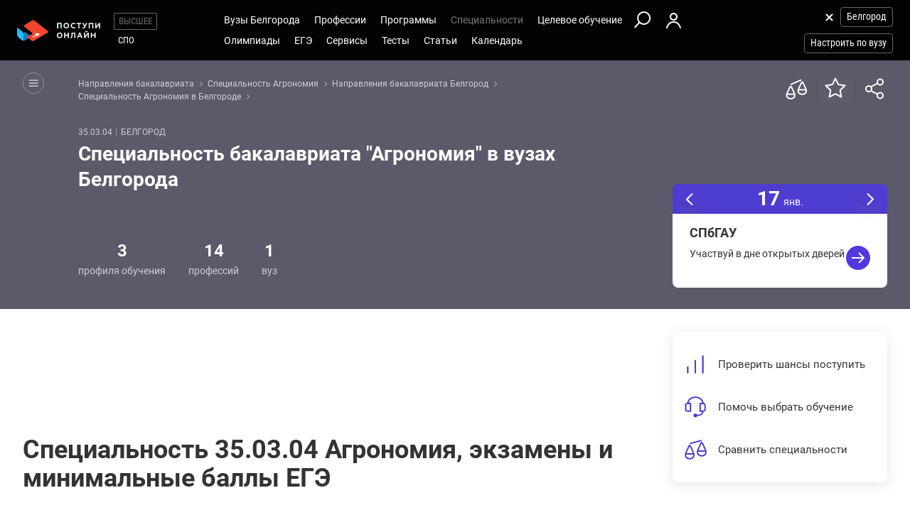

--- FILE ---
content_type: text/html; charset=windows-1251
request_url: https://belgorod.postupi.online/specialnost/35.03.04/?frazdel=19
body_size: 16141
content:
<!DOCTYPE html>
<html lang="ru">
    <head>
        <!--041-->
        <!-- 192.168.177.45 -->
        <!--X= 18.224.24.93 -->
        <!--R= 192.168.177.192 -->
        <!--X|R= 18.224.24.93 -->
        <!--17.01.2026 23:13:02:0.58632898330688 -->
        
        <meta http-equiv="Content-Type" content="text/html; charset=windows-1251" />
        <meta name="viewport" content="width=device-width, initial-scale=1.0"/>
        <meta content='true' name='HandheldFriendly'/>
        <meta content='width' name='MobileOptimized'/>
        <meta content='yes' name='apple-mobile-web-app-capable'/>
                                <title>Специальность Агрономия Белгород: бакалавриат по направлению 35.03.04</title>
                    <meta name="description" content="Специальность Агрономия в Белгороде: бакалавриата по направлению 35.03.04 в вузах Белгорода">
                
                <meta property="og:type" content="website">
        <meta property="og:title" content="Специальность Агрономия Белгород: бакалавриат по направлению 35.03.04">
                    <meta property="og:image" content="https://postupi.online/images/postupi.jpg">
        
        <link href="https://postupi.online/css/style_main.css" rel="stylesheet" media="screen">

                    <link href="https://postupi.online/css/bs_nd.css?v0.6" rel="preload" as="style" onload="this.onload = null;this.rel = 'stylesheet'">
        
        <link href="https://postupi.online/css/selectric.css" rel="preload" as="style" onload="this.onload = null;this.rel = 'stylesheet'">
        <link href="https://postupi.online/css/selectric_my.css?1" rel="preload" as="style" onload="this.onload = null;this.rel = 'stylesheet'">
                <link href="https://postupi.online/css/bootstrap-tokenfield.css" rel="preload" as="style" onload="this.onload = null;this.rel = 'stylesheet'">
        <link href="https://postupi.online/css/slick.css" rel="preload" as="style" onload="this.onload = null;this.rel = 'stylesheet'">

                    <link href="https://postupi.online/swiper/css/swiper.new.min.css" rel="preload" as="style" onload="this.onload = null;this.rel = 'stylesheet'">
        

                    <link href="https://postupi.online/css/style_nd.css?713" rel="preload" as="style" onload="this.onload = null;this.rel = 'stylesheet'">
            <link href="https://postupi.online/css/bannerstyle_nd.css?65" rel="preload" as="style" onload="this.onload = null;this.rel = 'stylesheet'">

            
            
        
        
        
                    <link href="https://postupi.online/css/style_bs_nd.css?8.14" rel="preload" as="style" onload="this.onload = null;this.rel = 'stylesheet'"> 
        
        
                <link rel="shortcut icon" type="image/x-icon" href="https://cdn2.postupi.online/favicon.ico">
        <link rel="icon" type="image/png" sizes="144x144" href="https://cdn2.postupi.online/favicon/apple-touch-icon-144x144.png">

        <link rel="apple-touch-icon" sizes="57x57" href="https://cdn2.postupi.online/favicon/apple-touch-icon.png">
        <link rel="apple-touch-icon" sizes="57x57" href="https://cdn2.postupi.online/favicon/apple-touch-icon-57x57.png">
        <link rel="apple-touch-icon" sizes="114x114" href="https://cdn2.postupi.online/favicon/apple-touch-icon-114x114.png">
        <link rel="apple-touch-icon" sizes="72x72" href="https://cdn2.postupi.online/favicon/apple-touch-icon-72x72.png">
        <link rel="apple-touch-icon" sizes="144x144" href="https://cdn2.postupi.online/favicon/apple-touch-icon-144x144.png">
        <link rel="apple-touch-icon" sizes="60x60" href="https://cdn2.postupi.online/favicon/apple-touch-icon-60x60.png">
        <link rel="apple-touch-icon" sizes="120x120" href="https://cdn2.postupi.online/favicon/apple-touch-icon-120x120.png">
        <link rel="apple-touch-icon" sizes="76x76" href="https://cdn2.postupi.online/favicon/apple-touch-icon-76x76.png">
        <link rel="apple-touch-icon" sizes="152x152" href="https://cdn2.postupi.online/favicon/apple-touch-icon-152x152.png">

        <link rel="apple-touch-icon" sizes="57x57" href="https://cdn2.postupi.online/favicon/apple-touch-icon-precomposed.png">
        <link rel="apple-touch-icon" sizes="57x57" href="https://cdn2.postupi.online/favicon/apple-touch-icon-57x57-precomposed.png">
        <link rel="apple-touch-icon" sizes="114x114" href="https://cdn2.postupi.online/favicon/apple-touch-icon-114x114-precomposed.png">
        <link rel="apple-touch-icon" sizes="72x72" href="https://cdn2.postupi.online/favicon/apple-touch-icon-72x72-precomposed.png">
        <link rel="apple-touch-icon" sizes="144x144" href="https://cdn2.postupi.online/favicon/apple-touch-icon-144x144-precomposed.png">
        <link rel="apple-touch-icon" sizes="60x60" href="https://cdn2.postupi.online/favicon/apple-touch-icon-60x60-precomposed.png">
        <link rel="apple-touch-icon" sizes="120x120" href="https://cdn2.postupi.online/favicon/apple-touch-icon-120x120-precomposed.png">
        <link rel="apple-touch-icon" sizes="76x76" href="https://cdn2.postupi.online/favicon/apple-touch-icon-76x76-precomposed.png">
        <link rel="apple-touch-icon" sizes="152x152" href="https://cdn2.postupi.online/favicon/apple-touch-icon-152x152-precomposed.png">

        
        

                    <!-- Yandex.RTB -->
            <script>window.yaContextCb = window.yaContextCb || []</script>
            <script src="https://yandex.ru/ads/system/context.js" async></script>
        
    </head>
        <body class="">
                                
            
            
            
                    <form id="hideForm" method="post">
            <input type="hidden" name="pre_href_h" id="pre_href_h" value="https://belgorod.postupi.online/" data-pg="041" data-pack="">
            <input type="hidden" name="top_domain_path_h" id="top_domain_path_h" value="https://postupi.online/" >
            <input type="hidden" name="vuz_id_for_utm" id="vuz_id_for_utm" value="" >
            <input type="hidden" name="prepaid" id="prepaid" value="0" data-fvuz="" data-promotion="0" data-promotionprnt="0">
            <input type="hidden" name="suz_id_for_utm" id="suz_id_for_utm" value="" >
            <input type="hidden" name="spoprepaid" id="spoprepaid" value="" data-fsuz="" data-spopromotion="" data-spopromotionPrnt="">
            <input type="hidden" name="for_testing_ip" id="for_testing_ip" value="" data-sip="192.168.177.45" data-cip="18.224.24.93" data-uip="192.168.177.192">
            <input type="hidden" name="recaptcha_nd" id="recaptcha_nd" value="0">
            <input type="hidden" id="initNewReg" value="1" data-link="https://belgorod.postupi.online/158/?num=6" data-partner="https://belgorod.postupi.online/159/">                    
        </form>
<div class="page-wrap">
    <form method="post" name="main_form" id="main_form">       
        <input type="hidden" name="page" id="page" value="041">  
        <input type="hidden" name="spec_id" id="spec_id" value="158">
        <input type="hidden" name="fspec" id="fspec" value="1">
        <input type="hidden" id="fvuz" name="fvuz" value="">
        <input type="hidden" name="frazdel" id="frazdel" value="19">   
                <input type="hidden" name="check_img" id="check_img" value="4592">

        <div class="top_block ">
            <header class="header-nd">  
        <div class="main-menu-nd  ">
                <div class="menu-left-nd">
            <div class="dropdown hidden-desktop">
                                    <a data-toggle="dropdown" data-close="outside" class="burger"></a>
                                <div class="dropdown-menu menu-mob-wrap" role="form">
                    <div class="menu-mob">
    <div class="menu-mob__top">
        <span class="menu-mob__cross"></span>
        <div class="pre-menu-mob">
                            <a class="active" href="https://belgorod.postupi.online/">Высшее</a>
                                <a class="" href="https://belgorod.postupi.online/spo/">СПО</a>
                    </div>
                    <span class="menu-mob__search" onclick="getSearch();"></span>
            </div>
    
     
            <span class="menu-mob__link-sm" onclick="delCityFilter($(this));">Белгород<span class="menu-mob__link-delete"></span></span>
            
                            <span class="menu-mob__link-sm getVuzListM">Настроить по вузу</span>
                    
                
            
            <div class="cabinet-mob collapse-box">
                            <a class="cabinet-mob__item collapsed" href="https://belgorod.postupi.online/158/?num=6">Вход</a>
                    </div>
                


    <ul class="menu-list-mob list-unstyled ">        
        <li class="concurs-link"><span class="nbm-uploads" data-page="041" data-uri="/specialnost/35.03.04/?frazdel=19"></span></li>
        
                

                    <li class="collapse-box ">
                <a class="collapse-box__link collapsed" style="background-image: url(/images/menu-mb-19.svg)" role="button" data-toggle="collapse" href="#collapseService" aria-expanded="true" aria-controls="collapseService">Сервисы</a>
                <ul class="collapse collapse-box__list list-unstyled" id="collapseService">
                          <li><a href="https://postupi.online/service/service-vo/" class="mb-link-h" >Абитуриентам вузов</a></li><li><a href="https://postupi.online/pack-plus/" class="mb-link-h" >Подписка на сервисы</a></li><li><a href="https://postupi.online/service/service-vo/test/" class="mb-link-h" >Тесты на профориентацию онлайн</a></li><li><a href="https://postupi.online/service/service-vo/consult/" class="mb-link-h" >Консультации</a></li><li><a href="https://postupi.online/consult/proforientacia/"  >Профориентация онлайн</a></li><li><a href="https://postupi.online/consult/2/"  >Консультация по выбору обучения</a></li><li><a href="https://postupi.online/consult/4/"  >Консультация по выбору вуза</a></li><li><a href="https://postupi.online/consult/9/"  >Выбор профессии + выбор обучения</a></li><li><span class="mb-link-h mb-link-bg" style="background-image: url(https://cdn2.postupi.online/images/ai-icon.png);" >Сервисы с ИИ</span></li><li><a href="https://postupi.online/pack-plus/"  >Пакет "Плюс ИИ"</a></li><li><a href="https://postupi.online/postupika/"  >Бот "Поступика с ИИ"</a></li><li><span class="mb-link-h" >Другое</span></li><li><a href="https://postupi.online/online-priem/bakalavr/track/"  >Траектория поступления в вуз 2026</a></li><li><a href="https://postupi.online/studenty-abiturientam/"  >Конкурс "Студенты абитуриентам"</a></li>                   
                </ul>
            </li>
                        <li class="collapse-box">
                <a class="collapse-box__link collapsed" style="background-image: url(/images/menu-mb-5.svg)" role="button" data-toggle="collapse" href="#collapseVuz" aria-expanded="true" aria-controls="collapseVuz" data-load="1"  >Вузы Белгорода</a>
                <div class="collapse" id="collapseVuz">
                    <ul class="collapse-box__list list-unstyled" id="vuzMenuMob">
                        <li><a href="https://belgorod.postupi.online/vuzi/" class="mb-link-h" >Вузы Белгорода 2026</a></li><li><a href="https://belgorod.postupi.online/vuzi/"  >Вузы Белгорода</a></li><li><a href="https://postupi.online/postupika/" class="mb-link-bg" style="background-image: url(https://cdn2.postupi.online/images/ai-icon.png);" >Рекомендованные для тебя</a></li><li><a href="https://belgorod.postupi.online/vuzi/" class="mb-link-h" >Поступить в вуз в Белгороде</a></li><li><a href="https://belgorod.postupi.online/vuzi/vuzgos-da/"  >Государственные вузы Белгорода</a></li><li><a href="https://belgorod.postupi.online/vuzi/voenkaf-da/"  >Вузы с военной кафедрой в Белгороде</a></li><li><a href="https://belgorod.postupi.online/vuzi/vuzspec-medical/"  >Медицинские вузы Белгорода</a></li><li><a href="https://belgorod.postupi.online/vuzi/vuzspec-pedagogical/"  >Педагогические вузы в Белгороде</a></li><li><a href="https://belgorod.postupi.online/vuzi/vuzspec-technical/"  >Технические вузы Белгорода</a></li><li><a href="https://belgorod.postupi.online/vuzi/vuzspec-economic/"  >Экономические вузы Белгорода</a></li><li><a href="https://belgorod.postupi.online/vuzi/vuzspec-legal/"  >Юридические вузы Белгорода</a></li><li><a href="https://belgorod.postupi.online/vuzi/vuzspec-it/"  >Информационные вузы Белгорода</a></li><li><a href="https://belgorod.postupi.online/vuzi/vuzspec-humanities/"  >Гуманитарные вузы Белгорода</a></li><li><a href="https://belgorod.postupi.online/vuzi/vuzspec-creative/"  >Творческие вузы Белгорода</a></li><li><a href="https://postupi.online/kolledzhi/" class="mb-link-h" >Найти колледж</a></li><li><a href="https://belgorod.postupi.online/kolledzhi/"  >Колледжи Белгорода</a></li><li><a href="https://postupi.online/ssuzy/"  >Колледжи в России</a></li>                    </ul>
                </div>
            </li>
         

                    <li  class="collapse-box "> 
                <a class="collapse-box__link collapsed" style="background-image: url(/images/menu-mb-2.svg)" role="button" data-toggle="collapse" href="#collapseProf" aria-expanded="true" aria-controls="collapseProf">Профессии</a>                                                
                <ul class="collapse collapse-box__list list-unstyled" id="collapseProf">
                    <li><a href="https://belgorod.postupi.online/professii/" class="mb-link-h" >Профессии в Белгороде</a></li><li><a href="https://belgorod.postupi.online/atlas-professiy/"  >Атлас профессий Белгорода</a></li><li><a href="https://postupi.online/podbor-professii/"  >Подборки профессий</a></li><li><a href="https://postupi.online/postupika/" class="mb-link-bg" style="background-image: url(https://cdn2.postupi.online/images/ai-icon.png);" >Рекомендованные для тебя</a></li><li><a href="https://postupi.online/professii/vo/" class="mb-link-h" >Профессии вузов</a></li><li><a href="https://belgorod.postupi.online/professii/vo/"  >Профессии вузов Белгорода</a></li><li><a href="https://postupi.online/professii/"  >Профессии в России</a></li><li><a href="https://belgorod.postupi.online/professii/so/" class="mb-link-h" >Профессии колледжей Белгорода</a></li><li><a href="https://belgorod.postupi.online/professii/spo/"  >Профессии специалистов в Белгороде</a></li><li><a href="https://belgorod.postupi.online/professii/npo/"  >Рабочие профессии в Белгороде</a></li>                </ul>
            </li>
        
        <li class="collapse-box ">
            <a class="collapse-box__link collapsed" style="background-image: url(/images/menu-mb-3.svg)" role="button" data-toggle="collapse" href="#collapseProgs" aria-expanded="true" aria-controls="collapseProgs">Программы</a>                                                
            <ul class="collapse collapse-box__list list-unstyled" id="collapseProgs">
                <li><a href="https://belgorod.postupi.online/napravleniya-vuzov/" class="mb-link-h" >Программы вузов Белгорода</a></li><li><a href="https://belgorod.postupi.online/programmy-obucheniya/bakalavr/"  >Бакалавриат и специалитет в Белгороде</a></li><li><a href="https://belgorod.postupi.online/programmy-obucheniya/magistratura/"  >Магистратура в Белгороде</a></li><li><a href="https://postupi.online/postupika/" class="mb-link-bg" style="background-image: url(https://cdn2.postupi.online/images/ai-icon.png);" >Рекомендованные для тебя</a></li>            </ul>
        </li>

        <li class="collapse-box active">
            <a class="collapse-box__link collapsed" style="background-image: url(/images/menu-mb-4.svg)" role="button" data-toggle="collapse" href="#collapseSpec" aria-expanded="true" aria-controls="collapseSpec">Специальности</a>                                                
            <ul class="collapse collapse-box__list list-unstyled" id="collapseSpec">
                <li><span class="mb-link-h" >Специальности в вузах Белгорода</span></li><li><a href="https://belgorod.postupi.online/specialnosti/bakalavr/"  >Направления бакалавриата Белгород</a></li><li><a href="https://belgorod.postupi.online/specialnosti/specialist/"  >Направления специалитета Белгород</a></li><li><a href="https://belgorod.postupi.online/specialnosti/magistratura/"  >Направления магистратуры Белгород</a></li><li><a href="https://postupi.online/postupika/" class="mb-link-bg" style="background-image: url(https://cdn2.postupi.online/images/ai-icon.png);" >Рекомендованные для тебя</a></li>            </ul>
        </li>

                    <li class="collapse-box ">
                <a class="collapse-box__link collapsed" style="background-image: url(/images/menu-mb-18.svg)" role="button" data-toggle="collapse" href="#collapseQuotas" aria-expanded="true" aria-controls="collapseQuotas">Целевое обучение</a>                                                
                <ul class="collapse collapse-box__list list-unstyled" id="collapseQuotas">
                    <li><a href="https://belgorod.postupi.online/celevoy-priem/" class="mb-link-h" >Целевое обучение Белгород</a></li><li><span class="mb-link-h" >Целевое обучение Россия</span></li><li><a href="https://postupi.online/celevoy-priem/"  >Целевое обучение в вузе</a></li><li><a href="https://postupi.online/celevoy-priem-spo/"  >Целевое обучение в колледже</a></li>                </ul>
            </li>    
        

                    <li class="collapse-box ">
                <a class="collapse-box__link collapsed" style="background-image: url(/images/menu-mb-6.svg)" role="button" data-toggle="collapse" href="#collapseOlimps" aria-expanded="true" aria-controls="collapseOlimps">Олимпиады</a>                                                
                <ul class="collapse collapse-box__list list-unstyled" id="collapseOlimps">
                    <li><a href="https://belgorod.postupi.online/olimpiada/" class="mb-link-h" >Олимпиады в Белгороде</a></li><li><a href="https://belgorod.postupi.online/olimp-list/"  >Олимпиады школьников в Белгороде</a></li><li><a href="https://postupi.online/olimpiada/" class="mb-link-h" >Олимпиады в России</a></li><li><a href="https://postupi.online/olimp-list/"  >Олимпиады школьников Россия</a></li>                </ul>
            </li>
        
                    <li class="collapse-box ">
                <a class="collapse-box__link collapsed" style="background-image: url(/images/menu-mb-20.svg)" role="button" data-toggle="collapse" href="#collapseEge" aria-expanded="true" aria-controls="collapseEge">ЕГЭ</a>
                <ul class="collapse collapse-box__list list-unstyled" id="collapseEge">
                    <li><a href="https://belgorod.postupi.online/ege/" class="mb-link-h" >ЕГЭ Белгород</a></li><li><a href="https://belgorod.postupi.online/test/kalkulator-ege/" class="mb-link-h" >Калькулятор ЕГЭ Белгород</a></li><li><a href="https://postupi.online/service/service-vo/ege/" class="mb-link-h" >Поиски по ЕГЭ</a></li><li><a href="https://belgorod.postupi.online/ege/vibor-vuza/"  >Вузы Белгорода по ЕГЭ</a></li><li><a href="https://belgorod.postupi.online/ege/vibor-programmy/"  >Программы по ЕГЭ в Белгороде</a></li><li><a href="https://belgorod.postupi.online/ege/vibor-specialnosti-bakalavriata/"  >Специальности по ЕГЭ в Белгороде</a></li><li><a href="https://belgorod.postupi.online/ege/vibor-professii/"  >Профессии по ЕГЭ Белгород</a></li><li><span class="mb-link-h mb-link-bg" style="background-image: url(https://cdn2.postupi.online/images/ai-icon.png);" >Сервисы с ИИ</span></li><li><a href="https://postupi.online/postupika/?rec_type=9"  >Какие ЕГЭ сдавать</a></li><li><a href="https://postupi.online/postupika/?rec_type=9"  >Прогноз баллов ЕГЭ</a></li><li><a href="https://postupi.online/ege/" class="mb-link-h" >ЕГЭ 2026</a></li><li><a href="https://belgorod.postupi.online/ege/#subjects" class="mb-link-h" >Предметы ЕГЭ Белгород</a></li><li><a href="https://belgorod.postupi.online/ege/matematika-all/"  >ЕГЭ математика</a></li><li><a href="https://belgorod.postupi.online/ege/biologiya/"  >ЕГЭ биология</a></li><li><a href="https://belgorod.postupi.online/ege/geografiya/"  >ЕГЭ география</a></li><li><a href="https://belgorod.postupi.online/ege/anglijskij/"  >ЕГЭ английский язык</a></li><li><a href="https://belgorod.postupi.online/ege/informatika/"  >ЕГЭ информатика</a></li><li><a href="https://belgorod.postupi.online/ege/istoriya/"  >ЕГЭ история</a></li><li><a href="https://belgorod.postupi.online/ege/literatura/"  >ЕГЭ литература</a></li><li><a href="https://belgorod.postupi.online/ege/obshchestvoznanie/"  >ЕГЭ обществознание</a></li><li><a href="https://belgorod.postupi.online/ege/russkij/"  >ЕГЭ русский язык</a></li><li><a href="https://belgorod.postupi.online/ege/fizika/"  >ЕГЭ физика</a></li><li><a href="https://belgorod.postupi.online/ege/himiya/"  >ЕГЭ химия</a></li><li><a href="https://belgorod.postupi.online/ege/#tests" class="mb-link-h" >Подготовка к ЕГЭ в Белгороде</a></li><li><a href="https://belgorod.postupi.online/ege/ege-center/"  >Школы ЕГЭ в Белгороде</a></li><li><a href="https://belgorod.postupi.online/ege/ege-courses/"  >Курсы ЕГЭ в Белгороде</a></li><li><a href="https://belgorod.postupi.online/ege/ege-probnik/"  >Пробники ЕГЭ Белгород</a></li><li><a href="https://postupi.online/journal/demoversiya-ege/"  >Демоверсии ЕГЭ</a></li><li><a href="https://postupi.online/journal/spravochnik-abiturienta/" class="mb-link-h" >Справочник ЕГЭ</a></li><li><a href="https://postupi.online/journal/minimalnie-balli-ege/"  >Минимальные баллы ЕГЭ</a></li><li><a href="https://postupi.online/journal/shkala-perevoda-ballov-ege/"  >Шкала перевода баллов ЕГЭ</a></li><li><a href="https://postupi.online/journal/dati-ege/"  >Даты ЕГЭ</a></li><li><a href="https://postupi.online/journal/rezultati-ege/"  >Результаты ЕГЭ</a></li>                
                </ul>
            </li>
            
        <li class="collapse-box ">
            <a class="collapse-box__link collapsed" style="background-image: url(/images/menu-mb-8.svg)" role="button" data-toggle="collapse" href="#collapseTest" aria-expanded="true" aria-controls="collapseTest">Тесты</a>                                                
            <ul class="collapse collapse-box__list list-unstyled" id="collapseTest">
                <li><span class="mb-link-h" >Тесты на профориентацию в вузах Белгорода</span></li><li><a href="https://belgorod.postupi.online/test/"  >Тесты профориентации Белгород</a></li><li><a href="https://belgorod.postupi.online/test/vibor-professii/"  >Матрица выбора профессии</a></li><li><a href="https://belgorod.postupi.online/test/gollanda/"  >Профессиональный тип личности</a></li><li><a href="https://belgorod.postupi.online/test/klimova/"  >Тип профессии</a></li><li><a href="https://belgorod.postupi.online/test/yovayshi/"  >Профессиональные склонности</a></li><li><span class="mb-link-h" >Тесты на профориентацию в вузах России</span></li><li><a href="https://postupi.online/test/"  >Тесты на профориентацию</a></li><li><span class="mb-link-h" >Тесты на профессию в колледжах России</span></li><li><a href="https://postupi.online/test-spo/"  >Тесты на профессию</a></li>               
            </ul>
        </li>

                    <li class="collapse-box ">
                <a class="collapse-box__link collapsed" style="background-image: url(/images/menu-mb-11.svg)" role="button" data-toggle="collapse" href="#collapseNews" aria-expanded="true" aria-controls="collapseNews">Статьи</a>
                <ul class="collapse collapse-box__list list-unstyled" id="collapseNews">
                    <li><a href="https://postupi.online/journal-top/" class="mb-link-h" >Журнал абитуриентам</a></li><li><a href="https://belgorod.postupi.online/journal/group-news/"  >Новости вузов Белгорода</a></li><li><a href="https://postupi.online/journal/novosti-olimpiad/"  >Новости олимпиад</a></li><li><a href="https://postupi.online/journal/reyting-vuzov/"  >Рейтинг вузов</a></li>                                            
                </ul>
            </li>            
        
        <li class="">
                            <a class="collapse-box__link collapsed" style="background-image: url(/images/menu-mb-12.svg)" role="button" data-toggle="collapse" href="#collapseEvents" aria-expanded="true" aria-controls="collapseEvents">Календарь</a>
                <ul class="collapse collapse-box__list list-unstyled" id="collapseEvents">
                    <li><span class="mb-link-h" >Календарь абитуриента Белгорода</span></li><li><a href="https://belgorod.postupi.online/calendar/"  >Дни открытых дверей вузов Белгорода</a></li><li><span class="mb-link-h" >Календарь абитуриента Россия</span></li><li><a href="https://postupi.online/calendar/"  >Дни открытых дверей вузов</a></li><li><a href="https://postupi.online/calendar-spo/"  >Дни открытых дверей колледжей</a></li>                </ul>
                    </li>

            </ul>
</div>

<div class="search-mob flex-nd flex-nd-column"> 
    <div class="search-mob__box flex-nd flex-nd-column">
        <span class="search-mob__cross"></span>
        <p class="h-regular-nd search-mob__h">Поиск по сайту</p>
        <select onchange="set_choose_mob();" id="choose_prog_m" class="selectric_simple">
            <option data-url="https://belgorod.postupi.online/vuzi/?fstr=fstr" value="2" id="mob_type2">Вузы</option><option data-url="https://belgorod.postupi.online/programmy-obucheniya/bakalavr/?fstr=fstr" value="1" id="mob_type1">Программы</option><option data-url="https://belgorod.postupi.online/programmy-obucheniya/magistratura/?fstr=fstr" value="6" id="mob_type6">Магистратура</option><option selected data-url="https://belgorod.postupi.online/specialnosti/bakalavr/?fstr=fstr" value="3" id="mob_type3">Специальности</option><option data-url="https://belgorod.postupi.online/professii/?fstr=fstr" value="4" id="mob_type4">Профессии</option><option data-url="https://belgorod.postupi.online/journal/aspirantura/?fstr=fstr" value="5" id="mob_type5">Журнал</option><option data-url="https://belgorod.postupi.online/olimp-list/?fstr=fstr" value="7" id="mob_type7">Олимпиады школьников</option>        </select>
        <input onkeypress="search_top_input(event);" type="text" value="" name="fstr" placeholder="Поиск" class="search_input_m">
    </div>
    <input type="button" class="btn-violet-nd" onclick="search_top();" value="Найти">

    </div>
                </div>
            </div>

            <a href="https://belgorod.postupi.online/" class="logo"></a>                <ul class="list-unstyled hidden-tablet pre-menu-nd scrolled-hidden">
                                            <li class="active"><a href="https://postupi.online/">Высшее</a></li>
                                                <li class=""><a href="https://postupi.online/spo/">СПО</a></li>
                                                        </ul>
                    </div>

        <div class="hidden-tablet menu-nd-wrap"> 
             <ul class="menu-nd"> 
            <li class="menu-nd__item ">
            <a data-toggle="nav-main" data-load="1">Вузы Белгорода</a>
            <div class="dropdown-nav dropdown-nav_lg" id="vuzMenuDsk">
                <div><a href="https://belgorod.postupi.online/vuzi/" class="dropdown-nav__h dropdown-nav__h_p" >Вузы Белгорода 2026</a><a href="https://belgorod.postupi.online/vuzi/"  >Вузы Белгорода</a><a href="https://postupi.online/postupika/" class="dropdown-nav__h-bg" style="background-image: url(https://cdn2.postupi.online/images/ai-icon.png);" >Рекомендованные для тебя</a></div><div><a href="https://belgorod.postupi.online/vuzi/" class="dropdown-nav__h dropdown-nav__h_p" >Поступить в вуз в Белгороде</a><a href="https://belgorod.postupi.online/vuzi/vuzgos-da/"  >Государственные вузы Белгорода</a><a href="https://belgorod.postupi.online/vuzi/voenkaf-da/"  >Вузы с военной кафедрой в Белгороде</a><a href="https://belgorod.postupi.online/vuzi/vuzspec-medical/"  >Медицинские вузы Белгорода</a><a href="https://belgorod.postupi.online/vuzi/vuzspec-pedagogical/"  >Педагогические вузы в Белгороде</a><a href="https://belgorod.postupi.online/vuzi/vuzspec-technical/"  >Технические вузы Белгорода</a><a href="https://belgorod.postupi.online/vuzi/vuzspec-economic/"  >Экономические вузы Белгорода</a><a href="https://belgorod.postupi.online/vuzi/vuzspec-legal/"  >Юридические вузы Белгорода</a><a href="https://belgorod.postupi.online/vuzi/vuzspec-it/"  >Информационные вузы Белгорода</a><a href="https://belgorod.postupi.online/vuzi/vuzspec-humanities/"  >Гуманитарные вузы Белгорода</a><a href="https://belgorod.postupi.online/vuzi/vuzspec-creative/"  >Творческие вузы Белгорода</a></div><div><a href="https://postupi.online/kolledzhi/" class="dropdown-nav__h dropdown-nav__h_p" >Найти колледж</a><a href="https://belgorod.postupi.online/kolledzhi/"  >Колледжи Белгорода</a><a href="https://postupi.online/ssuzy/"  >Колледжи в России</a></div>            </div> 
        </li>
    
    <li class="menu-nd__item ">   
                    <a data-toggle="nav-main"  data-load="1">Профессии</a>
            <div class="dropdown-nav dropdown-nav_lg" id="dolzhnMenuDsk">
                <div><a href="https://belgorod.postupi.online/professii/" class="dropdown-nav__h dropdown-nav__h_p" >Профессии в Белгороде</a><a href="https://belgorod.postupi.online/atlas-professiy/"  >Атлас профессий Белгорода</a><a href="https://postupi.online/podbor-professii/"  >Подборки профессий</a><a href="https://postupi.online/postupika/" class="dropdown-nav__h-bg" style="background-image: url(https://cdn2.postupi.online/images/ai-icon.png);" >Рекомендованные для тебя</a><a href="https://postupi.online/professii/vo/" class="dropdown-nav__h dropdown-nav__h_p" >Профессии вузов</a><a href="https://belgorod.postupi.online/professii/vo/"  >Профессии вузов Белгорода</a><a href="https://postupi.online/professii/"  >Профессии в России</a></div><div><a href="https://belgorod.postupi.online/professii/so/" class="dropdown-nav__h dropdown-nav__h_p" >Профессии колледжей Белгорода</a><a href="https://belgorod.postupi.online/professii/spo/"  >Профессии специалистов в Белгороде</a><a href="https://belgorod.postupi.online/professii/npo/"  >Рабочие профессии в Белгороде</a></div>                    
            </div>
            </li>


    <li class="menu-nd__item ">
                    <a data-toggle="nav-main" data-load="1">Программы</a>
            <div class="dropdown-nav"> 
                <div><a href="https://belgorod.postupi.online/napravleniya-vuzov/" class="dropdown-nav__h dropdown-nav__h_p" >Программы вузов Белгорода</a><a href="https://belgorod.postupi.online/programmy-obucheniya/bakalavr/"  >Бакалавриат и специалитет в Белгороде</a><a href="https://belgorod.postupi.online/programmy-obucheniya/magistratura/"  >Магистратура в Белгороде</a><a href="https://postupi.online/postupika/" class="dropdown-nav__h-bg" style="background-image: url(https://cdn2.postupi.online/images/ai-icon.png);" >Рекомендованные для тебя</a></div>                    
            </div>  
                    
    </li>


    <li class="menu-nd__item active">
                    <a data-toggle="nav-main" data-load="1">Специальности</a>
            <div class="dropdown-nav">
                <div><span class="dropdown-nav__h dropdown-nav__h_p" >Специальности в вузах Белгорода</span><a href="https://belgorod.postupi.online/specialnosti/bakalavr/"  >Направления бакалавриата Белгород</a><a href="https://belgorod.postupi.online/specialnosti/specialist/"  >Направления специалитета Белгород</a><a href="https://belgorod.postupi.online/specialnosti/magistratura/"  >Направления магистратуры Белгород</a><a href="https://postupi.online/postupika/" class="dropdown-nav__h-bg" style="background-image: url(https://cdn2.postupi.online/images/ai-icon.png);" >Рекомендованные для тебя</a></div>            </div>   
                         
    </li>


    <li class="menu-nd__item ">
                    <a data-toggle="nav-main">Целевое обучение</a>
            <div class="dropdown-nav">
                <div><a href="https://belgorod.postupi.online/celevoy-priem/" class="dropdown-nav__h dropdown-nav__h_p" >Целевое обучение Белгород</a><span class="dropdown-nav__h dropdown-nav__h_p" >Целевое обучение Россия</span><a href="https://postupi.online/celevoy-priem/"  >Целевое обучение в вузе</a><a href="https://postupi.online/celevoy-priem-spo/"  >Целевое обучение в колледже</a></div>            </div>
            </li>


    <li class="menu-wrap-nd">
        
        <div class="scrolled-hidden">
                            <span class="glyphicon menu_search hidden-tablet" onclick="getSearch();"></span>
            
                                <a href="https://belgorod.postupi.online/158/?num=6" class="login-box"></a>
                            </div>

        <div class="menu-part-nd">                
            <span class="burger-menu-list"></span>
                                <a href="https://belgorod.postupi.online/158/?num=6" class="login-box"></a>
                            </div>
    </li>
</ul>

<ul class="menu-nd"> 
            <li class="menu-nd__item  scrolled-hidden">
            <a data-toggle="nav-main">Олимпиады</a>
            <div class="dropdown-nav">
                <div><a href="https://belgorod.postupi.online/olimpiada/" class="dropdown-nav__h dropdown-nav__h_p" >Олимпиады в Белгороде</a><a href="https://belgorod.postupi.online/olimp-list/"  >Олимпиады школьников в Белгороде</a><a href="https://postupi.online/olimpiada/" class="dropdown-nav__h dropdown-nav__h_p" >Олимпиады в России</a><a href="https://postupi.online/olimp-list/"  >Олимпиады школьников Россия</a></div>            </div>
        </li>
            <li class="menu-nd__item  scrolled-hidden">
            <a data-toggle="nav-main">ЕГЭ</a>
            <div class="dropdown-nav dropdown-nav_lg">
                <div><a href="https://belgorod.postupi.online/ege/" class="dropdown-nav__h dropdown-nav__h_p" >ЕГЭ Белгород</a><a href="https://belgorod.postupi.online/test/kalkulator-ege/" class="dropdown-nav__h dropdown-nav__h_p" >Калькулятор ЕГЭ Белгород</a><a href="https://postupi.online/service/service-vo/ege/" class="dropdown-nav__h dropdown-nav__h_p" >Поиски по ЕГЭ</a><a href="https://belgorod.postupi.online/ege/vibor-vuza/"  >Вузы Белгорода по ЕГЭ</a><a href="https://belgorod.postupi.online/ege/vibor-programmy/"  >Программы по ЕГЭ в Белгороде</a><a href="https://belgorod.postupi.online/ege/vibor-specialnosti-bakalavriata/"  >Специальности по ЕГЭ в Белгороде</a><a href="https://belgorod.postupi.online/ege/vibor-professii/"  >Профессии по ЕГЭ Белгород</a><span class="dropdown-nav__h dropdown-nav__h_p dropdown-nav__h-bg" style="background-image: url(https://cdn2.postupi.online/images/ai-icon.png);" >Сервисы с ИИ</span><a href="https://postupi.online/postupika/?rec_type=9"  >Какие ЕГЭ сдавать</a><a href="https://postupi.online/postupika/?rec_type=9"  >Прогноз баллов ЕГЭ</a><a href="https://postupi.online/ege/" class="dropdown-nav__h dropdown-nav__h_p" >ЕГЭ 2026</a></div><div><a href="https://belgorod.postupi.online/ege/#subjects" class="dropdown-nav__h dropdown-nav__h_p" >Предметы ЕГЭ Белгород</a><a href="https://belgorod.postupi.online/ege/matematika-all/"  >ЕГЭ математика</a><a href="https://belgorod.postupi.online/ege/biologiya/"  >ЕГЭ биология</a><a href="https://belgorod.postupi.online/ege/geografiya/"  >ЕГЭ география</a><a href="https://belgorod.postupi.online/ege/anglijskij/"  >ЕГЭ английский язык</a><a href="https://belgorod.postupi.online/ege/informatika/"  >ЕГЭ информатика</a><a href="https://belgorod.postupi.online/ege/istoriya/"  >ЕГЭ история</a><a href="https://belgorod.postupi.online/ege/literatura/"  >ЕГЭ литература</a><a href="https://belgorod.postupi.online/ege/obshchestvoznanie/"  >ЕГЭ обществознание</a><a href="https://belgorod.postupi.online/ege/russkij/"  >ЕГЭ русский язык</a><a href="https://belgorod.postupi.online/ege/fizika/"  >ЕГЭ физика</a><a href="https://belgorod.postupi.online/ege/himiya/"  >ЕГЭ химия</a></div><div><a href="https://belgorod.postupi.online/ege/#tests" class="dropdown-nav__h dropdown-nav__h_p" >Подготовка к ЕГЭ в Белгороде</a><a href="https://belgorod.postupi.online/ege/ege-center/"  >Школы ЕГЭ в Белгороде</a><a href="https://belgorod.postupi.online/ege/ege-courses/"  >Курсы ЕГЭ в Белгороде</a><a href="https://belgorod.postupi.online/ege/ege-probnik/"  >Пробники ЕГЭ Белгород</a><a href="https://postupi.online/journal/demoversiya-ege/"  >Демоверсии ЕГЭ</a><a href="https://postupi.online/journal/spravochnik-abiturienta/" class="dropdown-nav__h dropdown-nav__h_p" >Справочник ЕГЭ</a><a href="https://postupi.online/journal/minimalnie-balli-ege/"  >Минимальные баллы ЕГЭ</a><a href="https://postupi.online/journal/shkala-perevoda-ballov-ege/"  >Шкала перевода баллов ЕГЭ</a><a href="https://postupi.online/journal/dati-ege/"  >Даты ЕГЭ</a><a href="https://postupi.online/journal/rezultati-ege/"  >Результаты ЕГЭ</a></div>            </div>
        </li>
            <li class="menu-nd__item scrolled-hidden ">
            <a data-toggle="nav-main">Сервисы</a>
            <div class="dropdown-nav dropdown-nav_lg dropdown-nav_lg_extra">
                <div><a href="https://postupi.online/service/service-vo/" class="dropdown-nav__h dropdown-nav__h_p" >Абитуриентам вузов</a><a href="https://postupi.online/pack-plus/" class="dropdown-nav__h dropdown-nav__h_p" >Подписка на сервисы</a><a href="https://postupi.online/service/service-vo/test/" class="dropdown-nav__h dropdown-nav__h_p" >Тесты на профориентацию онлайн</a></div><div><a href="https://postupi.online/service/service-vo/consult/" class="dropdown-nav__h dropdown-nav__h_p" >Консультации</a><a href="https://postupi.online/consult/proforientacia/"  >Профориентация онлайн</a><a href="https://postupi.online/consult/2/"  >Консультация по выбору обучения</a><a href="https://postupi.online/consult/4/"  >Консультация по выбору вуза</a><a href="https://postupi.online/consult/9/"  >Выбор профессии + выбор обучения</a></div><div><span class="dropdown-nav__h dropdown-nav__h_p dropdown-nav__h-bg" style="background-image: url(https://cdn2.postupi.online/images/ai-icon.png);" >Сервисы с ИИ</span><a href="https://postupi.online/pack-plus/"  >Пакет "Плюс ИИ"</a><a href="https://postupi.online/postupika/"  >Бот "Поступика с ИИ"</a><span class="dropdown-nav__h dropdown-nav__h_p" >Другое</span><a href="https://postupi.online/online-priem/bakalavr/track/"  >Траектория поступления в вуз 2026</a><a href="https://postupi.online/studenty-abiturientam/"  >Конкурс "Студенты абитуриентам"</a></div>            </div>
        </li>
        
    <li class="menu-nd__item scrolled-hidden ">
        <a data-toggle="nav-main">Тесты</a>
        <div class="dropdown-nav">
            <div><span class="dropdown-nav__h dropdown-nav__h_p" >Тесты на профориентацию в вузах Белгорода</span><a href="https://belgorod.postupi.online/test/"  >Тесты профориентации Белгород</a><a href="https://belgorod.postupi.online/test/vibor-professii/"  >Матрица выбора профессии</a><a href="https://belgorod.postupi.online/test/gollanda/"  >Профессиональный тип личности</a><a href="https://belgorod.postupi.online/test/klimova/"  >Тип профессии</a><a href="https://belgorod.postupi.online/test/yovayshi/"  >Профессиональные склонности</a></div><div><span class="dropdown-nav__h dropdown-nav__h_p" >Тесты на профориентацию в вузах России</span><a href="https://postupi.online/test/"  >Тесты на профориентацию</a><span class="dropdown-nav__h dropdown-nav__h_p" >Тесты на профессию в колледжах России</span><a href="https://postupi.online/test-spo/"  >Тесты на профессию</a></div>        </div>
    </li>

    <li class="menu-nd__item  scrolled-hidden">
                        
            <a data-toggle="nav-main">Статьи</a>
            <div class="dropdown-nav">
                <div><a href="https://postupi.online/journal-top/" class="dropdown-nav__h dropdown-nav__h_p" >Журнал абитуриентам</a><a href="https://belgorod.postupi.online/journal/group-news/"  >Новости вузов Белгорода</a><a href="https://postupi.online/journal/novosti-olimpiad/"  >Новости олимпиад</a><a href="https://postupi.online/journal/reyting-vuzov/"  >Рейтинг вузов</a></div>            </div>                
            </li>


    <li class="menu-nd__item  scrolled-hidden">
                        
            <a data-toggle="nav-main">Календарь</a>
            <div class="dropdown-nav">
                <div><span class="dropdown-nav__h dropdown-nav__h_p" >Календарь абитуриента Белгорода</span><a href="https://belgorod.postupi.online/calendar/"  >Дни открытых дверей вузов Белгорода</a><span class="dropdown-nav__h dropdown-nav__h_p" >Календарь абитуриента Россия</span><a href="https://postupi.online/calendar/"  >Дни открытых дверей вузов</a><a href="https://postupi.online/calendar-spo/"  >Дни открытых дверей колледжей</a></div>            </div>                
            
    </li>


    

    <li class="menu-nd__item scrolled-hidden concurs-link"><span class="nbm-uploads" data-page="041" data-uri="/specialnost/35.03.04/?frazdel=19"></span></li>
</ul>        </div>

                        <a class="login-mb" href="https://belgorod.postupi.online/158/?num=6"></a>
                    <div class="menu-right-nd "> 
            <div class="top_right_inner" id="topRghtMenu">
                <div class="choice-wrap"><div class="dropdown dropdown_city ddown-choice " data-ld="0" data-spo="0">
                
            <span class="del_filter show_inline" onclick="delCityFilter($(this));"></span>
                <a data-toggle="dropdown" data-close="outside"><span>Белгород</span></a>
        <div class="dropdown-menu">
            <span class="ddown-choice__close"></span>
            <p class="ddown-choice__h">Выбрать город</p>            <ul class="list-unstyled list_box list-box_city ">
                            </ul>  

            <p class="list-box__link getCities">Показать все</p>

        </div>
    </div>

    <div class="dropdown dropdown_univer ddown-choice "  data-ld="0" data-spo="0">
                    <span class="del_filter " onclick="delUniverFilter($(this));"></span>
            <a data-toggle="dropdown" data-close="outside"><span class=" toggle-popover filter_pop" data-trigger="hover" data-content="Эта настройка позволит отфильтровать весь контент сайта по вузу: программы обучения, специальности, профессии, статьи. Вернуться к полному содержанию сайта можно отменив эту настройку." data-placement="bottom" data-toggle="popover"> Настроить по вузу</span></a>
            <div class="dropdown-menu">
                <span class="ddown-choice__close"></span>
                <p class="ddown-choice__h">Настроить по вузу</p>                <p class="ddown-choice__pre">Эта настройка позволит отфильтровать весь</br>контент сайта по вузу.</p>
                <div class="search_block">
                    <input type="button" class="lupa_btn" onclick="search_vuz(12);">
                    <input type="text"  onkeypress="search_vuz_input(event);" id="vuz_str_search" value="" placeholder="Найти учебное заведение" class="flag_search"> 
                </div>
                <ul class="list-unstyled list_box" id="vuz_short_list">
                                    </ul>   
            </div>
            </div>
    </div>            </div>
        </div>
    </div> 

        <div class="menu-internal">
        
        <div class="menu-swiper-wrap-nd swiper-container">
            <div class="menu-swiper-nd swiper-wrapper">
                        <div class="menu-internal__item swiper-slide active">
            <a class="menu-internal__link" href="https://belgorod.postupi.online/specialnost/35.03.04/">О специальности</a>
        </div>
        

    <div class="menu-internal__item swiper-slide ">
        <a class="menu-internal__link vuz-icon" href="https://belgorod.postupi.online/specialnost/35.03.04/vuzi/">Вузы<span class="menu-internal__cnt">1</span></a>
    </div>

    <div class="menu-internal__item swiper-slide ">
        <a class="menu-internal__link program-icon" href="https://belgorod.postupi.online/specialnost/35.03.04/programmy-obucheniya/">Программы<span class="menu-internal__cnt">3</span></a>
    </div>

    <div class="menu-internal__item swiper-slide ">
        <a class="menu-internal__link variant-bl-icon" href="https://belgorod.postupi.online/specialnost/35.03.04/varianti/">Варианты в вузах<span class="menu-internal__cnt">7</span></a>
    </div>

    <div class="menu-internal__item swiper-slide ">
        <a class="menu-internal__link profession-icon" href="https://belgorod.postupi.online/specialnost/35.03.04/professii/">Профессии<span class="menu-internal__cnt">14</span></a>
    </div>
    

        <div class="menu-internal__item swiper-slide ">
            <a class="menu-internal__link quotas-icon" href="https://belgorod.postupi.online/specialnost/35.03.04/celevoy-priem/" title="Целевое обучение Агрономия">Целевое обучение<span class="menu-internal__cnt">26</span></a>
        </div>
                    </div>
        </div>
    </div>
    <div class="search-box-wrap"> 
    <div class="search-box">
        <select onchange="set_choose_mob();" id="choose_prog" class="selectric_simple search-box__select">
            <option data-url="https://belgorod.postupi.online/vuzi/?fstr=fstr" value="2" id="type2" data-pg="002,003,016,017,023,042,064">Вузы</option><option data-url="https://belgorod.postupi.online/programmy-obucheniya/bakalavr/?fstr=fstr" value="1" id="type1" data-pg="001,010,012,020,022,025">Программы</option><option data-url="https://belgorod.postupi.online/programmy-obucheniya/magistratura/?fstr=fstr" value="6" id="type6" data-pg="052,053,054,055,058,061">Магистратура</option><option selected data-url="https://belgorod.postupi.online/specialnosti/bakalavr/?fstr=fstr" value="3" id="type3" data-pg="027,041,045,054,057,062,085,086">Специальности</option><option data-url="https://belgorod.postupi.online/professii/?fstr=fstr" value="4" id="type4" data-pg="009,021,024,026,043,047,056,065,074,076,103,329,330,331">Профессии</option><option data-url="https://belgorod.postupi.online/journal/aspirantura/?fstr=fstr" value="5" id="type5" data-pg="005,011,028">Журнал</option><option data-url="https://belgorod.postupi.online/olimp-list/?fstr=fstr" value="7" id="type7" data-pg="165,166,167,168,169,170,171,172,173,174,175,176,177,178,179,180,181,182,183,184,307,309,311,313">Олимпиады школьников</option>        </select>

        <input onkeypress="search_top_input(event);" type="text" value="" name="fstr" placeholder="Поиск" class="search-box__input" id="search_str">
        <input type="button" class="search-box__btn" onclick="search_top();">
    </div>
    <span class="search-box__cross" onclick="delSearch();"></span>

    </div>
</header>
    <div class="ftr-mob-nd act-mob-nd " data-ld="0" id="ddFltMob" data-inc="spec_card_filter_mob_nd_elastic">
        <div class="preloader-nd"></div>    </div>
    <div class="popup-nd popup-sm popup-setup popup-corner">
        <p><span class="popup-sm__h">Настраивайте город и вуз</span>, чтобы видеть программы обучения, специальности, профессии, и другую информацию только по выбранному городу или вузу.</p>
        <div class="popup-nd__btn">
            <span class="violet-link-nd closeSetup">Позже</span>
            <span class="btn-violet-nd hidden-tablet getCityList">Выбрать город</span>
            <span class="btn-violet-nd" id="getVuzList">Настроить<span class="hidden-tablet"> по вузу</span></span>
        </div>
    </div>
            </div>
        <div class="actions-mob act-mob-nd"  id="mobActions">
    <div class="actions-mob__inner">
            </div>
</div>
<div class="bg-nd  bg-nd-noact" data-dt="https://cdn2.postupi.online/images/images1366x350/04/592.jpg" data-mob="https://cdn2.postupi.online/images/images328x182/04/592.jpg">
    <div class="bg-nd__logo-wrap">
        <span class="bg-nd__burger hidden-tablet hidden-phone"></span>
            </div>

    <div class="bg-nd__main">
        


<ol itemscope itemtype="http://schema.org/BreadcrumbList" class="bcrumbs   ">                    <li itemprop="itemListElement" itemscope itemtype="http://schema.org/ListItem">
                        <a itemprop="item" href="https://postupi.online/specialnosti/bakalavr/">
                            <span itemprop="name">Направления бакалавриата</span>
                        </a>
                        <meta itemprop="position" content="1" />
                    </li>
                                    <li itemprop="itemListElement" itemscope itemtype="http://schema.org/ListItem">
                        <a itemprop="item" href="https://postupi.online/specialnost/35.03.04/">
                            <span itemprop="name">Специальность Агрономия</span>
                        </a>
                        <meta itemprop="position" content="2" />
                    </li>
                                    <li itemprop="itemListElement" itemscope itemtype="http://schema.org/ListItem">
                        <a itemprop="item" href="https://belgorod.postupi.online/specialnosti/bakalavr/">
                            <span itemprop="name">Направления бакалавриата Белгород</span>
                        </a>
                        <meta itemprop="position" content="3" />
                    </li>
                                    <li itemprop="itemListElement" itemscope itemtype="http://schema.org/ListItem">
                        <link itemprop="item" href="#">
                        <span itemprop="name">Специальность Агрономия в Белгороде</span>
                        <meta itemprop="position" content="4" />
                    </li>
                </ol>




        <p class="bg-nd__pre">
                            <span>35.03.04</span>
                                    <span>Белгород</span>
                            </p>

        <h1 class="bg-nd__h" id="prTitle">Специальность бакалавриата "Агрономия" в вузах Белгорода</h1>

        
        <div class="swiper-bg-cnt swiper-container">
            <ul class="bg-nd__cnt bg-nd-cnt swiper-wrapper">
                                            <li class="bg-nd-cnt__item swiper-slide">
                                <span class="bg-nd-cnt__num">3</span> 
                                <span class="bg-nd-cnt__txt">профиля <span>обучения</span></span>
                            </li>
                                                    <li class="bg-nd-cnt__item swiper-slide">
                            <span class="bg-nd-cnt__num">14</span> 
                            <span class="bg-nd-cnt__txt">профессий</span>
                        </li>
                                                <li class="bg-nd-cnt__item swiper-slide">
                            <span class="bg-nd-cnt__num">1</span>
                            <span class="bg-nd-cnt__txt">вуз</span>
                        </li>
                                    </ul>
        </div>

            </div>

    <div class="bg-nd__action">
        <div class="bg-nd__icons">
            <div class="actbtns_uploads" data-btn-type="8" data-act-btn="39" data-act-type="16" data-cancel="40" data-obj-id="158R12" data-act-obj="4-158R12-" data-block="CF" data-actn="40" data-actnt="Сравнить" data-actnm="Сравнить" data-acty="39" data-actyt="Отменить" data-actym="В сравнениях" data-actclass="action" data-full="full" data-fulln="" data-img="" data-link="compare-box-nd bg-nd-icon" data-link-ref="0" data-link-href="#" data-link-target="" data-link-rel="nofollow" data-ckprofile="1"  data-ckphone="0"  data-lk="" data-track="0"></div><div class="actbtns_uploads" data-btn-type="4" data-act-btn="1" data-act-type="1" data-cancel="14" data-obj-id="158:R12" data-act-obj="4-158-" data-block="S" data-actn="14" data-actnt="Сохранить в избранном" data-actnm="В избранное" data-acty="1" data-actyt="Удалить из избранного" data-actym="В избранном" data-actclass="action" data-full="full" data-fulln="" data-img="" data-link="star-box-nd bg-nd-icon" data-link-ref="0" data-link-href="#" data-link-target="" data-link-rel="nofollow" data-ckprofile="1"  data-ckphone="0"  data-lk="" data-track="0"></div>                <span class="bg-share-btn"></span>
                <div class="bg-share">
                        <p class="bg-share__h hidden-desktop">Поделиться с друзьями</p>
    <div class="1 social_block social-block " >
        <div  class="ya-share2"   data-image="https://cdn2.postupi.online/images/postupi.jpg" data-lang="ru" data-color-scheme="whiteblack" data-direction="vertical" data-services="vkontakte,odnoklassniki,telegram,whatsapp"></div>
    </div>
    <span class="social-icon hidden"></span>
                </div>
                    </div>
                    <div class="calendar-nd-wrap hidden-tablet hidden-phone">
                <div id="crslDescr" class="calendarNd swiper">
                    <div class="swiper-wrapper">
                        <div class = "calendar-nd__item swiper-slide">
              <p class = "calendar-nd__date"><b>17</b>янв.</p>
              <a href="https://spb.postupi.online/vuz/spbgau/calendar/event-den-otkritih-dverey/?fdate=1.2026#event_35314" class = "calendar-nd__info">
              <p class = "calendar-nd__name">СПбГАУ</p>
              <p class="calendar-nd__arrow">Участвуй в дне открытых дверей</p>
              </a>
              </div><div class = "calendar-nd__item swiper-slide">
              <p class = "calendar-nd__date"><b>17</b>янв.</p>
              <a href="https://ufa.postupi.online/vuz/bgmu/calendar/event-den-otkritih-dverey/?fdate=1.2026#event_33635" class = "calendar-nd__info">
              <p class = "calendar-nd__name">БГМУ</p>
              <p class="calendar-nd__arrow">Участвуй в дне открытых дверей</p>
              </a>
              </div><div class = "calendar-nd__item swiper-slide">
              <p class = "calendar-nd__date"><b>17</b>янв.</p>
              <a href="https://spb.postupi.online/vuz/neftegazovyj-fakultet-gornyj-universitet/calendar/event-den-otkritih-dverey/?fdate=1.2026#event_34763" class = "calendar-nd__info">
              <p class = "calendar-nd__name">Нефтегазовый факультет</p>
              <p class="calendar-nd__arrow">Участвуй в дне открытых дверей</p>
              </a>
              </div>                    </div>   
                    <div class="swiper-button-next"></div>
                    <div class="swiper-button-prev"></div>
                </div>                
            </div>
                </div>

        <span class="backdrop-nd"></span>

    <div class="nbk-uploads nb-uploads" data-type="k" data-page="041" data-uri="/specialnost/35.03.04/?frazdel=19"></div>   
</div>

<div class="menu-link-box hidden-desktop"></div>

<div class="action-mob-nd">
    <div class="actbtns_uploads" data-btn-type="4" data-act-btn="1" data-act-type="1" data-cancel="14" data-obj-id="158:R12" data-act-obj="4-158-" data-block="S" data-actn="14" data-actnt="Сохранить в избранном" data-actnm="В избранное" data-acty="1" data-actyt="Удалить из избранного" data-actym="В избранном" data-actclass="action" data-full="full" data-fulln="" data-img="" data-link="star-box-nd bg-nd-icon act-btn-nd" data-link-ref="0" data-link-href="#" data-link-target="" data-link-rel="nofollow" data-ckprofile="1"  data-ckphone="0"  data-lk="" data-track="0"></div><div class="actbtns_uploads" data-btn-type="8" data-act-btn="39" data-act-type="16" data-cancel="40" data-obj-id="158R12" data-act-obj="4-158R12-" data-block="CF" data-actn="40" data-actnt="Сравнить" data-actnm="Сравнить" data-acty="39" data-actyt="Отменить" data-actym="В сравнениях" data-actclass="action" data-full="full" data-fulln="" data-img="" data-link="compare-box-nd bg-nd-icon  act-btn-nd" data-link-ref="0" data-link-href="#" data-link-target="" data-link-rel="nofollow" data-ckprofile="1"  data-ckphone="0"  data-lk="" data-track="0"></div>        <a class="bg-nd-icon act-btn-nd chance-img" href="https://belgorod.postupi.online/test/kalkulator-ege/?spec_id=158"><span class="tab_tip">Проверить шансы</span></a>
        <a href="https://postupi.online/consult/2/" class="bg-nd-icon act-btn-nd consult-img"><span class="tab_tip">Помочь выбрать обучение</span></a></div>


        <div class="content-wrap">
            <div class="content">
                <div class="bnr-graf-sm-wrap"><div class="nbl-uploads nbl-uploads-min nb-uploads" data-type="l" data-page="041" data-uri="/specialnost/35.03.04/?frazdel=19"></div></div>                <section class="section-box">                     <h2 class="h-large-nd">Специальность 35.03.04&nbsp;Агрономия, экзамены и минимальные баллы ЕГЭ</h2>
                    <div class="swiper-menu swiper-menu_inner swiper-container">
                        <div class="swiper-wrapper">
                                                            <span class="swiper-slide swiper-menu__item scoreFree active">Бюджет</span>
                                                                                        <span class="swiper-slide swiper-menu__item scorePay ">Платно</span>
                                                    </div>
                    </div>

                                            <div class="swiper-container scoreFree score-box-limit">                             <div class="swiper-wrapper">
                                <div class="score-box swiper-slide">
                                    <div class="score-box__inner">
                                        <p class="score-box__h">Статистика за 2025 год</p>
                                        <div class="score-box__item">
                                            <span>Проходной балл</span>
                                                                                            <span class="asterisk"></span>
                                                                                    </div>
                                                                                    <div class="score-box__item">
                                                <span>Средний проходной балл</span>
                                                                                                    <span class="asterisk"></span>
                                                                                            </div>
                                        
                                                                            </div>
                                    <a href="https://belgorod.postupi.online/test/kalkulator-ege/?spec_id=158" class="btn-violet-nd" data-act="5-4-158-">Проверить шансы</a>
                                </div>

                                <div class="score-box swiper-slide 0 "><div class="score-box__inner"><p class="score-box__h">ЕГЭ (по приоритетам)</p><div class="score-box__item" data-priority="1"><div><p>Биология&nbsp;</p></div><span class="asterisk"></span></div><div class="score-box__item" data-priority="2"><div><p>Русский язык&nbsp;</p></div><span class="asterisk"></span></div><div class="score-box__item" data-priority="3"><div><p>Математика&nbsp;</p><span>или&nbsp;<span class="score-box__other">другие</span></span><div class="score-box__extra hidden"><p><span>или География</span></p><p><span>или Информатика</span></p><p><span>или Физика</span></p><p><span>или Химия</span></p></div></div><span class="asterisk"></span></div>                                                <div class="uploads-native-ege" data-trg="10" data-uri="/specialnost/35.03.04/?frazdel=19" data-vuz="" data-spec="158" data-page="041" data-subj="3,10,1,4,6,11,12"></div>
                                                </div> <a href="https://belgorod.postupi.online/specialnost/35.03.04/varianti/?fcost=2&fexams[0]=10&fexams[1]=1&fexams[2]=3" class="btn-violet-nd btn-violet-nd_light">3 варианта</a></div>                            </div>
                            <input data-url="https://belgorod.postupi.online/specialnost/35.03.04/spec-exam/#free" onclick="window.location.href = $(this).data('url');" type="button" class="btn-nd btn-nd_border" value="Все комбинации экзаменов 1">
                                                    </div>
                    
                                            <div class="swiper-container scorePay score-box-limit hidden">                             <div class="swiper-wrapper">
                                <div class="score-box swiper-slide">
                                    <div class="score-box__inner">
                                        <p class="score-box__h">Статистика за 2025 год</p>
                                        <div class="score-box__item">
                                            <span>Проходной балл</span>
                                                                                            <span class="asterisk"></span>
                                                                                    </div>

                                                                                    <div class="score-box__item">
                                                <span>Средний проходной балл</span>
                                                                                                    <span class="asterisk"></span>
                                                                                            </div>
                                        
                                                                            </div>
                                    <a href="https://belgorod.postupi.online/test/kalkulator-ege/?spec_id=158" class="btn-violet-nd" data-act="5-3--">Проверить шансы</a>

                                </div>

                                <div class="score-box swiper-slide 0 "><div class="score-box__inner"><p class="score-box__h">ЕГЭ (по приоритетам)</p><div class="score-box__item" data-priority="1"><div><p>Биология&nbsp;</p></div><span class="asterisk"></span></div><div class="score-box__item" data-priority="2"><div><p>Русский язык&nbsp;</p></div><span class="asterisk"></span></div><div class="score-box__item" data-priority="3"><div><p>Математика&nbsp;</p><span>или&nbsp;<span class="score-box__other">другие</span></span><div class="score-box__extra hidden"><p><span>или География</span></p><p><span>или Информатика</span></p><p><span>или Физика</span></p><p><span>или Химия</span></p></div></div><span class="asterisk"></span></div>                                                <div class="uploads-native-ege" data-trg="10" data-uri="/specialnost/35.03.04/?frazdel=19" data-vuz="" data-spec="158" data-page="041" data-subj="3,10,1,4,6,11,12"></div>
                                                </div> <a href="https://belgorod.postupi.online/specialnost/35.03.04/varianti/?fcost=1&fexams[0]=10&fexams[1]=1&fexams[2]=3" class="btn-violet-nd btn-violet-nd_light">4 варианта</a></div>                            </div>

                            <input data-url="https://belgorod.postupi.online/specialnost/35.03.04/spec-exam/#pay" onclick="window.location.href = $(this).data('url');" type="button" class="btn-nd btn-nd_border" value="Все комбинации экзаменов 1">
                                                    </div>
                                    </section>

                                    <section class="section-box hideshow-wrap section-box-flex menu-overflow-wrap">
                        <p class="h-large-nd h-large-nd_inner order-tb--1">Обучение по специальности</p>
                        <div class="menu-internal-wrap">
                            
    <div class="menu-internal__item swiper-slide ">
        <a class="menu-internal__link exam-icon" href="https://belgorod.postupi.online/specialnost/35.03.04/spec-exam/">Экзамены<span class="menu-internal__cnt">2</span></a>
    </div>

    <div class="menu-internal__item swiper-slide ">
        <a class="menu-internal__link vuz-icon" href="https://belgorod.postupi.online/specialnost/35.03.04/vuzi/">Вузы<span class="menu-internal__cnt">1</span></a>
    </div>

    <div class="menu-internal__item swiper-slide ">
        <a class="menu-internal__link program-icon" href="https://belgorod.postupi.online/specialnost/35.03.04/programmy-obucheniya/">Программы<span class="menu-internal__cnt">3</span></a>
    </div>

    <div class="menu-internal__item swiper-slide ">
        <a class="menu-internal__link variant-bl-icon" href="https://belgorod.postupi.online/specialnost/35.03.04/varianti/">Варианты в вузах<span class="menu-internal__cnt">7</span></a>
    </div>

    <div class="menu-internal__item swiper-slide ">
        <a class="menu-internal__link profession-icon" href="https://belgorod.postupi.online/specialnost/35.03.04/professii/">Профессии<span class="menu-internal__cnt">14</span></a>
    </div>
    

        <div class="menu-internal__item swiper-slide ">
            <a class="menu-internal__link quotas-icon" href="https://belgorod.postupi.online/specialnost/35.03.04/celevoy-priem/" title="Целевое обучение Агрономия">Целевое обучение<span class="menu-internal__cnt">26</span></a>
        </div>
                                </div>
                    </section>
                
                <section class="section-box">
                    <p class="h-large-nd h-large-nd_inner">О специальности</p>
                                                            

                                        <div class="descr-max prof-descr"><p>Специальность бакалавриата "Агрономия" охватывает изучение научных и практических аспектов сельского хозяйства с целью повышения эффективности производства сельскохозяйственных культур. Направление включает изучение растениеводства, почвоведения, защиты растений, управления водными ресурсами и применения современных агротехнологий.<br /><br /></p><p class="">Полное <a href="https://postupi.online/specialnost/35.03.04/" class="violet">описание специальности 35.03.04</a>. </p><br></div>
                                    </section>

                    <div class="uploads-native-ege" data-trg="2" data-uri="/specialnost/35.03.04/?frazdel=19" data-vuz="" data-spec="158" data-page="041" data-subj="1,3,4,6,10,11,12"></div>
            <div class="card-box-cover card-box-cover_inner card-box-border">
            <h2 class="h-large-nd">Вузы Белгорода, которые готовят по специальности «Агрономия»</h2>
            <div class="card-box-wrap">
                <div class="list-col "><div class="list-col__img-wrap"><a class="list-col__img" href="https://belgorod.postupi.online/vuz/belgorodskij-gau/"><img data-dt="https://cdn2.postupi.online/images/images335x232/32/675.jpg" data-mob="https://cdn2.postupi.online/images/images328x182/32/675.jpg" alt="Белгородский государственный аграрный университет имени В.Я. Горина" class="img-load swiper-lazy"><span class="list-col__opacity"></span></a><span class="list__price">от<b> 49&nbsp;136 </b><span class="rub-icon"></span>/ год</span><img class="list__img-sm" src="https://cdn2.postupi.online/images/images90/32/674.png" alt="Белгородский государственный аграрный университет имени В.Я. Горина"><div class="list-act"><div class="actbtns_uploads" data-btn-type="2" data-act-btn="39" data-act-type="16" data-cancel="40" data-obj-id="2933" data-act-obj="1-2933-2933" data-block="CC" data-actn="40" data-actnt="Сравнить" data-actnm="Сравнить" data-acty="39" data-actyt="Отменить" data-actym="В сравнениях" data-actclass="action" data-full="full" data-fulln="" data-img="" data-link="compare-box-nd list-act__icon" data-link-ref="0" data-link-href="#" data-link-target="" data-link-rel="nofollow" data-ckprofile="1"  data-ckphone="0"  data-lk="" data-track="0"></div><div class="actbtns_uploads" data-btn-type="2" data-act-btn="6" data-act-type="6" data-cancel="17" data-obj-id="2933" data-act-obj="1-2933-2933" data-block="BC" data-actn="17" data-actnt="Буду поступать" data-actnm="Буду поступать" data-acty="6" data-actyt="Поступаю сюда <span class=\'span_action\'>Отменить</span>" data-actym="Поступаю сюда" data-actclass="action" data-full="full" data-fulln="" data-img="" data-link="enter-box-nd list-act__icon" data-link-ref="0" data-link-href="#" data-link-target="" data-link-rel="nofollow" data-ckprofile="1"  data-ckphone="0"  data-lk="" data-track="0"></div><div class="actbtns_uploads" data-btn-type="2" data-act-btn="1" data-act-type="1" data-cancel="14" data-obj-id="2933" data-act-obj="1-2933-2933" data-block="C" data-actn="14" data-actnt="Сохранить в избранном" data-actnm="В избранное" data-acty="1" data-actyt="Удалить из избранного" data-actym="В избранном" data-actclass="action" data-full="full" data-fulln="" data-img="" data-link="star-box-nd list-act__icon" data-link-ref="0" data-link-href="#" data-link-target="" data-link-rel="nofollow" data-ckprofile="1"  data-ckphone="0"  data-lk="" data-track="0"></div></div></div><div class="list-col__info"><h3 class="list-col__h"><a href="https://belgorod.postupi.online/vuz/belgorodskij-gau/">Белгородский государственный аграрный университет имени В.Я. Горина</a></h3></div></div>    
            </div>
            <a href="https://belgorod.postupi.online/specialnost/35.03.04/vuzi/" class="btn-nd btn-nd_border btn-nd_m0">Все вузы 1</a>
        </div>
                <div class="uploads-native" data-page="041" data-uri="/specialnost/35.03.04/?frazdel=19" data-isvo="1" data-spec="158" data-vuz=""></div>
                <div class="card-box-cover card-box-cover_inner card-box-border">
            <h2 class="h-large-nd">Варианты программ в вузах Белгорода по специальности «Агрономия»</h2>
            <div class="card-box-wrap">
                <div class="list-col "><div class="list-col__img-wrap"><span class="list-col__img pointer" data-url="https://belgorod.postupi.online/vuz/agronomicheskij-fakultet-belgorodskogo-gau/variant-programmi/73621/#free" onclick="window.location.href = $(this).data('url');""><img data-dt="https://cdn2.postupi.online/images/images335x232/124/757.jpg" data-mob="https://cdn2.postupi.online/images/images328x182/124/757.jpg" alt="Применение БПЛА в сельском хозяйстве" class="img-load swiper-lazy"><span class="list-col__opacity"></span></span></div><div class="list-col__info"><p class="list-col__pre"><span><a href="https://belgorod.postupi.online/vuz/belgorodskij-gau/">Белгородский ГАУ</a></span><span>Агрономический факультет</span></p><h3 class="list-col__h pointer"><span data-url="https://belgorod.postupi.online/vuz/agronomicheskij-fakultet-belgorodskogo-gau/variant-programmi/73621/#free" onclick="window.location.href = $(this).data('url');"">Применение БПЛА в сельском хозяйстве</span></h3><div class="var-params"><span class="var-params__param">Бюджет</span><span class="var-params__param " data-fid="1">Очно</span><span class="var-params__param ">Полный курс</span><span class="var-params__param" data-ym="48">4 года</span><span class="var-params__param ">на русском языке</span></div></div></div><div class="list-col "><div class="list-col__img-wrap"><span class="list-col__img pointer" data-url="https://belgorod.postupi.online/vuz/agronomicheskij-fakultet-belgorodskogo-gau/variant-programmi/73621/#pay" onclick="window.location.href = $(this).data('url');""><img data-dt="https://cdn2.postupi.online/images/images335x232/124/757.jpg" data-mob="https://cdn2.postupi.online/images/images328x182/124/757.jpg" alt="Применение БПЛА в сельском хозяйстве" class="img-load swiper-lazy"><span class="list-col__opacity"></span></span></div><div class="list-col__info"><p class="list-col__pre"><span><a href="https://belgorod.postupi.online/vuz/belgorodskij-gau/">Белгородский ГАУ</a></span><span>Агрономический факультет</span></p><h3 class="list-col__h pointer"><span data-url="https://belgorod.postupi.online/vuz/agronomicheskij-fakultet-belgorodskogo-gau/variant-programmi/73621/#pay" onclick="window.location.href = $(this).data('url');"">Применение БПЛА в сельском хозяйстве</span></h3><div class="var-params"><span class="var-params__param var-params__param_yellow">Платно</span><span class="var-params__param " data-fid="1">Очно</span><span class="var-params__param ">Полный курс</span><span class="var-params__param" data-ym="48">4 года</span><span class="var-params__param ">на русском языке</span></div></div></div><div class="list-col hidden-tb-only"><div class="list-col__img-wrap"><span class="list-col__img pointer" data-url="https://belgorod.postupi.online/vuz/agronomicheskij-fakultet-belgorodskogo-gau/variant-programmi/66263/#free" onclick="window.location.href = $(this).data('url');""><img data-dt="https://cdn2.postupi.online/images/images335x232/109/476.jpg" data-mob="https://cdn2.postupi.online/images/images328x182/109/476.jpg" alt="Цифровая агрономия" class="img-load swiper-lazy"><span class="list-col__opacity"></span></span></div><div class="list-col__info"><p class="list-col__pre"><span><a href="https://belgorod.postupi.online/vuz/belgorodskij-gau/">Белгородский ГАУ</a></span><span>Агрономический факультет</span></p><h3 class="list-col__h pointer"><span data-url="https://belgorod.postupi.online/vuz/agronomicheskij-fakultet-belgorodskogo-gau/variant-programmi/66263/#free" onclick="window.location.href = $(this).data('url');"">Цифровая агрономия</span></h3><div class="var-params"><span class="var-params__param">Бюджет</span><span class="var-params__param " data-fid="1">Очно</span><span class="var-params__param ">Полный курс</span><span class="var-params__param" data-ym="48">4 года</span><span class="var-params__param ">на русском языке</span></div></div></div>            </div>
            <a href="https://belgorod.postupi.online/specialnost/35.03.04/varianti/" class="btn-nd btn-nd_border btn-nd_m0">Все варианты в вузах  7</a>
        </div>
                            <div class="social-wrap">
                        <p class="grey">Поделиться с друзьями</p>
                            <div class="social_block social-block " >
        <div  class="ya-share2"   data-image="https://cdn2.postupi.online/images/postupi.jpg" data-lang="en" data-direction="horizontal" data-services="vkontakte,odnoklassniki,whatsapp,telegram"></div>
    </div>
    <span class="social-icon hidden"></span>
                    </div>
                                </div>
            <aside class="aside-right" id="right_sbar">
                <div class="nbbtn-uploads" data-page="041" data-uri="/specialnost/35.03.04/?frazdel=19" data-screen="hidden-tablet"></div>                <div class="aside-right__btn">   
                    <a href="https://belgorod.postupi.online/test/kalkulator-ege/?spec_id=158" class="btn-action-nd btn-action-nd_chance">Проверить шансы <span class="hidden-tablet">поступить</span></a><a href="https://postupi.online/consult/4/" rel="nofollow" class="btn-action-nd btn-action-nd_consult">Помочь выбрать обучение</a><a href="https://postupi.online/sravni-spec/" class="btn-action-nd btn-action-nd_compare">Сравнить специальности</a><div class="nbbtn-uploads" data-page="041" data-uri="/specialnost/35.03.04/?frazdel=19" data-screen="hidden-desktop"></div><span class="btn-line"></span>                    
                </div> 
                <div class="popup-nd-wrap" id="modal_quest" data-load="0"></div> 
                

<div class="nbo-uploads nb-uploads" data-type="o" data-page="041" data-uri="/specialnost/35.03.04/?frazdel=19"></div>
                <!-- Yandex.RTB R-A-1579245-2 -->
            <div class="adt-wrap-right">
                <div id="yandex_rtb_R-A-1579245-2"></div>
                <script>window.yaContextCb.push(() => {
                        Ya.Context.AdvManager.render({
                            renderTo: 'yandex_rtb_R-A-1579245-2',
                            blockId: 'R-A-1579245-2'
                        })
                    })</script>
            </div>
                        </aside>
        </div>
            <div class="carousel-nd carousel-bg-nd bottomPoint">
        <div class="overflow-wrap">
            <p class="h-large-nd 35">Похожие специальности</p>
            <div class="swiper-container swiper-limit swiper-limit_dt">
                <div class="swiper-wrapper" data-flt="">
                                                <div class="swiper-slide ">
                                <a class="swiper-slide__img" href="https://belgorod.postupi.online/specialnost/35.03.07/">
                                    <img src="https://cdn2.postupi.online/images/images301x167/04/595.jpg" alt="Технология производства и переработки сельскохозяйственной продукции">
                                </a>
                                <a class="swiper-slide__h" href="https://belgorod.postupi.online/specialnost/35.03.07/">Технология производства и переработки сельскохозяйственной продукции</a>
                            </div>
                                                        <div class="swiper-slide swiper-slide_hidden-mb">
                                <a class="swiper-slide__img" href="https://belgorod.postupi.online/specialnost/35.03.10/">
                                    <img src="https://cdn2.postupi.online/images/images301x167/04/599.jpg" alt="Ландшафтная архитектура">
                                </a>
                                <a class="swiper-slide__h" href="https://belgorod.postupi.online/specialnost/35.03.10/">Ландшафтная архитектура</a>
                            </div>
                                                        <div class="swiper-slide swiper-slide_hidden-tb">
                                <a class="swiper-slide__img" href="https://belgorod.postupi.online/specialnost/35.03.06/">
                                    <img src="https://cdn2.postupi.online/images/images301x167/04/594.jpg" alt="Агроинженерия">
                                </a>
                                <a class="swiper-slide__h" href="https://belgorod.postupi.online/specialnost/35.03.06/">Агроинженерия</a>
                            </div>
                                                        <div class="swiper-slide swiper-slide_hidden-tb">
                                <a class="swiper-slide__img" href="https://belgorod.postupi.online/specialnost/35.03.02/">
                                    <img src="https://cdn2.postupi.online/images/images301x167/99/987.jpg" alt="Технология лесозаготовительных и деревоперерабатывающих производств">
                                </a>
                                <a class="swiper-slide__h" href="https://belgorod.postupi.online/specialnost/35.03.02/">Технология лесозаготовительных и деревоперерабатывающих производств</a>
                            </div>
                                            </div>
            </div>

                    </div>
    </div>
    </form>
    <footer>
            <div class="flex-nd">
        <div class="footer-left">
                            <div class="footer-social">   
                                        <a class="footer-social__item" rel="nofollow" target="_blank" href="https://ok.ru/group/54222498562290"><img src="https://cdn2.postupi.online/images/ok_footer.svg" width="40" height="40" alt="Odnoklassniki"></a>
                    <a class="footer-social__item" rel="nofollow" target="_blank" href="https://vk.com/postupi.online"><img src="https://cdn2.postupi.online/images/vk_footer.svg" width="40" height="40" alt="Vkontakte"></a>
                                        <a class="footer-social__item" rel="nofollow" target="_blank" href="https://t.me/postupionline"><img src="https://cdn2.postupi.online/images/tlgrm_footer.svg" width="40" height="40" alt="Telegram"></a>
                                        <a class="footer-social__item" rel="nofollow" target="_blank" href="https://zen.yandex.ru/postupi.online"><img src="https://cdn2.postupi.online/images/dzen_footer.svg" width="40" height="40" alt="Dzen"></a>
                </div>
                    </div>

        
        <div class="footer-right ">
                            <div class="footer-links">
                    <a class="footer-links__item" href="https://postupi.online/about/">О сайте</a>
                    <a class="footer-links__item" href="https://postupi.online/vuzam/">Вузам</a>
                    <a class="footer-links__item" href="https://postupi.online/reklamodatelyam/">Рекламодателям</a>
                    <a class="footer-links__item" href="https://postupi.online/roditelyam/">Родителям и учителям</a>
                </div>
                <div class="footer-links">
                    <a class="footer-links__item" href="https://postupi.online/abiturientam/">Абитуриентам и школьникам</a>
                    <a class="footer-links__item" href="https://postupi.online/documents/">Документы и соглашения</a>
                    <a class="footer-links__item" href="https://belgorod.postupi.online/money-test/">Предложить улучшение</a>
                    <a class="footer-links__item" href="https://postupi.online/feedback/">Обратная связь</a>
                    <a class="footer-links__item" href="https://postupi.online/dobavit-vuz/">Добавить вуз</a>
                </div>

                                        <div class="footer-links-extra">
                                                                                        <a class="footer-links-extra__item" href="https://msk.postupi.online/vuzi/">Вузы Москвы</a>
                                                                <a class="footer-links-extra__item" href="https://spb.postupi.online/vuzi/">Вузы Санкт-Петербурга</a>
                                                                <a class="footer-links-extra__item" href="https://ekaterinburg.postupi.online/vuzi/">Вузы Екатеринбурга</a>
                                                                <a class="footer-links-extra__item" href="https://nsk.postupi.online/vuzi/">Вузы Новосибирска</a>
                                                                <a class="footer-links-extra__item" href="https://kazan.postupi.online/vuzi/">Вузы Казани</a>
                                                                <a class="footer-links-extra__item" href="https://krasnodar.postupi.online/vuzi/">Вузы Краснодара</a>
                                                        <a class="footer-links-extra__item" href="https://postupi.online/vuzi/">Вузы России</a>
                            <a class="footer-links-extra__item" href="https://postupi.online/test/kalkulator-ege/">Калькулятор предметов ЕГЭ</a>


                                                    </div>
                    

                    </div>
    </div>

    <div class="footer-btm">
        
        <div class="footer-btm__info">
                            <p class="footer-btm__info-a"><a href="https://postupi.online/">&copy;&nbsp;2016 - 2026&nbsp; ООО Поступи онлайн</a></p>
                <p>СМИ, свидетельство Роскомнадзора от 07.03.2017 за номером ЭЛ № ФС 77 - 68911</p>
                <p class="footer-btm__info-a"><a href="https://postupi.online/about/#using_rules">Правила цитирования и использования изображений</a></p>
                    </div>

        <div class="footer-btm__icons">
                            <img src="https://cdn2.postupi.online/images/icon_12+.svg" width="32" height="32" alt="12+">
            </div>


        </div>

        <div class="nbd-uploads nb-uploads" data-type="d" data-page="041" data-uri="/specialnost/35.03.04/?frazdel=19"></div><div class="nbp-uploads" data-page="041" data-uri="/specialnost/35.03.04/?frazdel=19"></div>



        <!-- Yandex.Metrika counter -->
        <script type="text/javascript">
                                (function () {
                                    'use strict';
                                    var loadedMetrica = false,
                                            metricaId = 38461070,
                                            timerId;
                                    if (navigator.userAgent.indexOf('YandexMetrika') > -1) {
                                        loadMetrica();
                                    } else {
                                        window.addEventListener('scroll', loadMetrica, {passive: true});
                                        window.addEventListener('touchstart', loadMetrica);
                                        document.addEventListener('mouseenter', loadMetrica);
                                        document.addEventListener('click', loadMetrica);
                                        document.addEventListener('DOMContentLoaded', loadFallback);
                                    }

                                    function loadFallback() {
                                        timerId = setTimeout(loadMetrica, 4000);
                                    }

                                    function loadMetrica(e) {
                                        if (e && e.type) {
                                            console.log(e.type);
                                        } else {
                                            console.log('DOMContentLoaded');
                                        }
                                        if (loadedMetrica) {
                                            return;
                                        }

                                        (function (m, e, t, r, i, k, a) {
                                            m[i] = m[i] || function () {
                                                (m[i].a = m[i].a || []).push(arguments)
                                            };
                                            m[i].l = 1 * new Date();
                                            for (var j = 0; j < document.scripts.length; j++) {
                                                if (document.scripts[j].src === r) {
                                                    return;
                                                }
                                            }
                                            k = e.createElement(t), a = e.getElementsByTagName(t)[0], k.async = 1, k.src = r, a.parentNode.insertBefore(k, a)
                                        })
                                                (window, document, "script", "https://mc.yandex.ru/metrika/tag.js", "ym");
                                        ym(metricaId, "init", {
                                            clickmap: true,
                                            trackLinks: true,
                                            accurateTrackBounce: true,
                                            webvisor: true,
                                            trackHash: true
                                        });
                                        loadedMetrica = true;
                                        clearTimeout(timerId);
                                        window.removeEventListener('scroll', loadMetrica);
                                        window.removeEventListener('touchstart', loadMetrica);
                                        document.removeEventListener('mouseenter', loadMetrica);
                                        document.removeEventListener('click', loadMetrica);
                                        document.removeEventListener('DOMContentLoaded', loadFallback);
                                    }
                                })()
            </script>
            <!-- /Yandex.Metrika counter -->

    </footer>
</div>

  
<script src="https://postupi.online/js/jquery-1.10.2.min.js"></script>

<script src="https://postupi.online/js/jquery-migrate-1.2.1.min.js"></script>
<script src="https://postupi.online/js/jquery-cookie.js"></script>
<script src="https://postupi.online/js/defaultInit.js?1.0.3"></script>

<script src="https://postupi.online/js/jquery-ui.min.js"></script>

<script src="https://postupi.online/js/jquery.ui.touch-punch.min.js"></script>

<script src="https://postupi.online/js/bs_nd.js?v1.5"></script>

<script src="https://postupi.online/js/jquery.touchSwipe.min.js"></script> 



         
<script src="https://postupi.online/js/jquery.selectric.js"></script>


<script type="text/javascript" src="https://postupi.online/js/bootstrap-tokenfield-id-parent.js"></script>

<script type="text/javascript" src="https://postupi.online/js/script_tokenfields.js"></script>

<script src="https://postupi.online/js/script_new_autocomplete.js?4"></script>

<script src="https://postupi.online/js/jquery.sticky.js" type="text/javascript"></script>

<script src="https://postupi.online/js/slick.js" type="text/javascript"></script>



<script src="https://postupi.online/js/jquery.scrollbar.min.js"></script>

    <script src="https://postupi.online/swiper/js/swiper.new.min.js"></script>

    <script type="text/javascript" src="https://postupi.online/js/bs_script.js?v1.47"></script>


<script type="text/javascript" src="https://postupi.online/js/user_helper_new.js?16"></script>


    <script type="text/javascript" src="https://postupi.online/js/bs_script_nd.js?v0.75"></script>




<script>
    $(document).ready(function () {
                $.cookie('vuz_id', null, {expires: 30, path: '/', domain: 'postupi.online'});


                    $.cookie('suz_id', null, {expires: 30, path: '/', domain: 'postupi.online'});


    
    });
</script>
            <script type="text/javascript" src="https://postupi.online/js/script_filters.js?10"></script>
    
  
                            <script src="https://postupi.online/js/forms_bs/form_041_bs.js?5.92"></script>
            

            


        <script src="https://postupi.online/js/defaultUploads_bannersall_bs.js?3"></script>    
        <script src="https://postupi.online/js/native_uploads.js?8"></script> 
        <script src="https://postupi.online/js/native_ege_uploads.js?19"></script> 
    <script src="https://postupi.online/js/defaultChoose.js?v1.0.22"></script>    


<div id="mdBlockAll">    <div class="modal fade modal_fade_full modal-nd modal-wrap-nd" id="modal_reg_entrance_new" tabindex="-1" role="dialog" aria-hidden="true" data-load="0"></div>
            <div class="modal fade m-choice-wrap" id="modal_cities" tabindex="-1" role="dialog" data-load="0" data-spo="0"></div>
    

    <div class="modal fade modal-nd" id="modal_setup" tabindex="-1" role="dialog" aria-hidden="true" data-load="1">
                                   
<div class="modal-dialog modal-dialog-nd flex-nd">
    <div class="modal-body modal-body-nd">
        <span class="modal-img-setup"></span>
        <p class="modal-nd__h">Я настроился!</p>
        <p>Теперь вы будете видеть программы обучения, специальности, профессии, и другую информацию только по вузу . Вернуться к полному содержанию сайта можно отменив эту настройку.</p>
        <span data-city_id="" data-id="f66263" data-city_chpu="" data-vuz_chpu="" onclick="getUniver($(this))" class="btn-violet-nd">Ясно</span>
    </div>
</div>    </div>   
       
    <div class="modal fade" id="modal_stories" tabindex="-1" role="dialog" aria-hidden="true" data-load="0"></div>
    
</div><script>
    $('[data-toggle="modal"]').on('click', function (e) {
        var $this = $(this)
        var href = $this.attr('href')
        var $target = $($this.attr('data-target') || (href && href.replace(/.*(?=#[^\s]+$)/, ''))) //strip for ie7   
        var ckmod = $this.attr('data-target') || (href && href.replace(/.*(?=#[^\s]+$)/, ''));
        //console.log($target.html());
        if ($target.html() === undefined) {
            if (ckmod == '#modal_subscribe') {
                $.ajax({
                    url: $('#pre_href_h').val() + 'ajax.php?mode=load_modal&ckmod=' + (ckmod.replace(/#/, '')),
                    dataType: 'text',
                    type: 'post',
                    success: function (msg) {
                        $('#mdBlockAll').append(msg);
                        console.log(ckmod, 'ckmod')
                        /* if ($initNoBs == 1): new Modal(ckmod); */
                        $(ckmod).modal();
                    }
                });
            }
        }
    });

</script>

<script>
    function openCity_modal() {
        document.querySelector('.dropdown_city [data-toggle="dropdown"]').dropdown();
        document.querySelector('.main-menu-nd').classList.remove('menu-nd-hidden');
    }
    function openUniver_modal() {
        document.querySelector('.dropdown_univer [data-toggle="dropdown"]').dropdown();
        document.querySelector('.main-menu-nd').classList.remove('menu-nd-hidden');
    }
    function initTooltip() {
        if (document.querySelector('#ddFltMob [data-toggle="tooltip"]')) {
            document.querySelectorAll('#ddFltMob [data-toggle="tooltip"]').forEach(el => new Tooltip(el));
        }

        if (document.querySelector('#ddFltMob [data-toggle="tooltipnew"]')) {
            document.querySelectorAll('#ddFltMob [data-toggle="tooltipnew"]').forEach((el) => {
                el.setAttribute('data-sync', true);
                new Tooltip(el)
            });
        }
        
        if (document.querySelector('#ddFltMob [data-toggle="tab"]')) {
            document.querySelectorAll('#ddFltMob [data-toggle="tab"]').forEach(el => new Tab(el));
        }
    }
    function filterBtnC() {
        openCity_modal();
        $('#ddFltMob').removeClass('active');
        $('.backdrop-nd').removeClass('backdrop-nd-active');
        $('.menu-left-nd').removeClass('active');
    }
    function filterBtnV() {
        openUniver_modal();
        $('#ddFltMob').removeClass('active');
        $('.backdrop-nd').removeClass('backdrop-nd-active');
        $('.menu-left-nd').removeClass('active');
    }
</script>
    <script>
        if (window.innerWidth < 1209) {
            if ($('#ddFltMob').html() != undefined) {
                $('#ddFltMob').data('set', '{\"page\":\"041\",\"spec_id\":\"158\",\"fspec\":\"1\",\"frazdel\":\"19\",\"fstr\":\"\",\"filter_str_wp\":null,\"set_wp\":{\"fgos_razdel_id\":\"158\",\"region_id\":12,\"site_razdel_id\":\"19\"}}');

            }
            if ($('.btn-ftr').length > 0) {
                $('.btn-ftr').on('click', function () {
                    var $ftrBlock = $(this);
                    var $ddFlt = $('#ddFltMob');
                    var dLd = $ddFlt.data('ld'),
                            dInc = $ddFlt.data('inc'),
                            dSet = $ddFlt.data('set');
                    console.log(dSet);
                    if ($ddFlt.hasClass('act-mob-nd_part')) {
                        $ddFlt.removeClass('act-mob-nd_part');
                        $ddFlt.find('[data-ftr]').show();
                    }
                    if (dLd == 0) {
                        $.ajax({
                            url: $('#pre_href_h').val() + 'ajax_uploads.php?mode=mobflt_uploads',
                            data: {mode_inc: dInc, mode_set: JSON.parse(dSet)},
                            type: 'post',
                            dataType: 'text',
                            success: function (msg) {
                                $ddFlt.html(msg);
                                $ddFlt.data('ld', 1);
                                //Menu
                                $ddFlt.find('.filter-menu .expand:not(.no_expand):not(.rate_expand)').on('click', function (event) {
                                    var $link = $(this),
                                            $li = $link.parent(),
                                            $ul = $li.parent();
                                    if ($li.hasClass('collapsed')) {
                                        if ($ul.hasClass('filter-menu') === true) {
                                            $li.wrap('<li></li>');
                                            $ul.children('li:not(.act-filter)').each(function () {
                                                $(this).addClass('collapsed');
                                            });
                                            $li.unwrap();
                                            $li.toggleClass('collapsed');
                                        } else {
                                            $li.toggleClass('collapsed');
                                        }
                                    } else {
                                        $li.toggleClass('collapsed');
                                    }
                                    event.preventDefault();
                                    event.stopImmediatePropagation();
                                });
                                $ddFlt.find('.filter-menu .inner_sub_filter').on('click', function (event) {
                                    var $link = $(this);
                                    if ($link.hasClass('collapsed')) {
                                        $('.filter-menu .inner_sub_filter').addClass('collapsed');
                                        $link.toggleClass('collapsed');
                                    } else {
                                        $link.toggleClass('collapsed');
                                    }
                                    //event.preventDefault();
                                    //event.stopImmediatePropagation();
                                });
                                $ddFlt.find('.else_btn').on('click', function () {//кнопка "еще" на фильтре
                                    $(this).parent().find('li').removeClass('hide');
                                    $(this).hide();
                                });
                                $ddFlt.find('.clear-filter-once, .clear-filter-all').on('click', function () {
                                    var link = $(this).data('href');
                                    window.location = link;
                                });
                                $ddFlt.find('.close_menu').on('click', function () {//закрыть фильтр на мобильном и планшете
                                    $(this).parents('.dropdown_top.dropdown_filter').removeClass('open');
                                    $(this).parents('.dropdown_top.dropdown_filter').find('.overlay').hide();
                                    $('body').css('overflow-y', 'inherit'); // enable page scrolling  

                                });
                                $ddFlt.find('.step_filter').on('click', function () {
                                    clickSelectFilter($(this));
                                });
                                $ddFlt.find('.filter-box__chck').find(':checkbox').on('click', function () {
                                    document.location.href = $(this).data('link');
                                });
                                initTooltip();

                                if ($('.btn-else').length) {
                                    $('.btn-else').on('click', function () {
                                        if ($(this).data('else') == 0) {
                                            $(this).parents('.filter-mb-wrap').find('.filter-mb__item_hidden').slideDown(300);
                                            $(this).data('else', 1).text('Свернуть');
                                        } else {
                                            $(this).parents('.filter-mb-wrap').find('.filter-mb__item_hidden').slideUp(300);
                                            $(this).data('else', 0).text('Еще');
                                        }
                                    });

                                    $('.backdrop-nd').on('click', function () {
                                        $('.btn-else').each(function () {
                                            if ($(this).data('else') == 1) {
                                                $(this).parents('.filter-mb-wrap').find('.filter-mb__item_hidden').slideUp(300);
                                                $(this).data('else', 0).text('Еще');
                                            }
                                        });
                                    });

                                    $('.ftr-cross').on('click', function () {
                                        $('.backdrop-nd').trigger('click');
                                    });
                                }

                                if ($('.ftr-block').length) {
                                    $('.ftr-cross').on('click', function () {
                                        $('.backdrop-nd').trigger('click');
                                    });
                                    $ddFlt.find('[data-ftr]').each(function () {
                                        if ($(this).data('ftr') == $ftrBlock.data('ftr')) {
                                            $(this).show();
                                        }
                                    });
                                }
                                
                                if ($('.filter-mb-wrap').length) {
                                    $('.ftr-cross').on('click', function () {
                                        $('.backdrop-nd').trigger('click');
                                    });
                                }
                                

                                if ($('[data-ftr]').length) {
                                    /*$ddFlt.find('[data-ftr]').show();
                                     $('.filter-mb-content [data-ftr=fcity]').hide();
                                     $('.filter-mb-content [data-ftr=fvuz]').hide();*/
                                    $('.filter-mb-content [data-ftr=fcity]').on('click', function (e) {
                                        e.stopPropagation();
                                        openCity_modal();
                                        $('#ddFltMob').removeClass('active');
                                        $('.backdrop-nd').removeClass('backdrop-nd-active');
                                        $('.menu-left-nd').removeClass('active');
                                    });

                                    $('.filter-mb-content [data-ftr=fvuz]').on('click', function (e) {
                                        e.stopPropagation();
                                        openUniver_modal();
                                        $('#ddFltMob').removeClass('active');
                                        $('.backdrop-nd').removeClass('backdrop-nd-active');
                                        $('.menu-left-nd').removeClass('active');
                                    });
                                }

                                if (document.querySelector('#ddFltMob .ftr-sm__btn.getCityListM')) {
                                    document.querySelector('#ddFltMob .ftr-sm__btn.getCityListM').addEventListener('click', () => {filterBtnC()})
                                }

                                if (document.querySelector('#ddFltMob .ftr-sm__btn.getVuzListM')) {
                                    document.querySelector('#ddFltMob .ftr-sm__btn.getVuzListM').addEventListener('click', () => {filterBtnV()})
                                }

                            }
                        });
                    } else {

                    }
                });
            }
        }
    </script>
        <script>
        //собираем данные
        if (getActChoose('id', null) > 0) {
            var ckRes = getActChoose('confirm', null);
            console.log('confirm=' + ckRes);
            if (ckRes != 1) {//не подтверждено мыло
                $('.entrance_box').addClass('empty').append('<span class="entrance-box__pointer"></span>');
                $('.login_icon').addClass('empty').after('<p>Пожалуйста, уточните информацию в вашем профиле</p>');
            }
        }
    </script>
    <!---622--></body>
</html>

--- FILE ---
content_type: text/plain; charset=windows-1251
request_url: https://belgorod.postupi.online/ajax_uploads.php?mode=native_ege_uploads&uri=%2Fspecialnost%2F35.03.04%2F%3Ffrazdel%3D19
body_size: 447
content:
{"ip":"192.168.177.45","inset":{"trg":"10","page":"041","subj":"3,10,1,4,6,11,12","spec":"158"},"fltset":{"ltype":"E","reg_domain":["all","12"],"geo_regions":0,"status":1,"date":"2026-01-17 23:13:06","targets_obj":["all","10"],"subj_ids":["3","10","1","4","6","11","12","all"]},"params":{"targets_obj":"10","subj_ids":["3","10","1","4","6","11","12"],"uri":"\/specialnost\/35.03.04\/?frazdel=19","spec_id":"158"},"res":null,"banner":null}

--- FILE ---
content_type: image/svg+xml
request_url: https://postupi.online/images/arrow-white.svg
body_size: 85
content:
<svg xmlns="http://www.w3.org/2000/svg" width="24" height="24" viewBox="0 0 24 24">
    <path fill="none" fill-rule="evenodd" stroke="#FFF" stroke-width="2" d="M8.017 20L16 11.83 8 4"/>
</svg>


--- FILE ---
content_type: image/svg+xml
request_url: https://postupi.online/images/quotas-icon.svg
body_size: 999
content:
<svg width="64" height="64" viewBox="0 0 64 64" fill="none" xmlns="http://www.w3.org/2000/svg">
<circle opacity="0.1" cx="32" cy="32" r="32" fill="#FE5B61"/>
<path d="M46.9085 37.8906L38.1289 38.6223" stroke="#FE5B61" stroke-width="2.3" stroke-linecap="round" stroke-linejoin="round"/>
<path d="M36.5227 27.5237L30.39 29.5515C29.9152 29.7076 29.3996 29.6836 28.9414 29.4841C28.4832 29.2847 28.1143 28.9237 27.9049 28.4699C27.6798 27.9857 27.6515 27.433 27.826 26.9284C28.0006 26.4237 28.3643 26.0066 28.8405 25.765L34.7815 22.7752C35.2878 22.5201 35.8411 22.3716 36.4071 22.3389C36.9731 22.3062 37.5398 22.3901 38.0721 22.5852L46.8658 25.8019" stroke="#FE5B61" stroke-width="2.3" stroke-linecap="round" stroke-linejoin="round"/>
<path d="M29.7454 25.3084L29.1122 24.7807C28.6029 24.4075 28.0067 24.1703 27.3802 24.0915C26.7536 24.0127 26.1174 24.095 25.5314 24.3305L17.6611 27.4786" stroke="#FE5B61" stroke-width="2.3" stroke-linecap="round" stroke-linejoin="round"/>
<path d="M12.3555 24.4664H15.894C16.3433 24.4473 16.7817 24.6071 17.1134 24.9107C17.445 25.2143 17.6428 25.637 17.6633 26.0862V37.4335C17.6428 37.8828 17.4451 38.3057 17.1135 38.6096C16.7819 38.9135 16.3434 39.0737 15.894 39.055H12.3555" stroke="#FE5B61" stroke-width="2.3" stroke-linecap="round" stroke-linejoin="round"/>
<path d="M52.1448 39.0572H48.6062C48.1568 39.0758 47.7183 38.9156 47.3867 38.6117C47.0552 38.3078 46.8575 37.885 46.8369 37.4356V26.0901C46.8575 25.6409 47.0552 25.2182 47.3869 24.9146C47.7185 24.611 48.157 24.4512 48.6062 24.4703H52.143" stroke="#FE5B61" stroke-width="2.3" stroke-linecap="round" stroke-linejoin="round"/>
<path d="M34.0929 28.9023L38.6656 35.1793C38.9479 35.5669 39.1109 36.0285 39.1345 36.5075C39.1581 36.9865 39.0413 37.4619 38.7985 37.8754C38.5557 38.289 38.1974 38.6226 37.7677 38.8353C37.3379 39.0481 36.8554 39.1307 36.3793 39.0731C36.2649 39.6842 35.9213 40.2286 35.4188 40.5947C34.9163 40.9609 34.2929 41.1212 33.6761 41.0429C33.5614 41.6539 33.2178 42.1982 32.7154 42.5646C32.2131 42.9309 31.5899 43.0918 30.973 43.0144C30.8799 43.4826 30.6528 43.9136 30.3193 44.2551C29.9858 44.5966 29.5602 44.8337 29.0943 44.9377C28.6284 45.0417 28.1424 45.008 27.6953 44.8408C27.2482 44.6735 26.8594 44.38 26.5761 43.9958L21.963 38.199C21.6258 37.7707 21.1995 37.4209 20.7135 37.174C20.2276 36.9271 19.6937 36.7889 19.149 36.7691L17.6611 36.7164" stroke="#FE5B61" stroke-width="2.3" stroke-linecap="round" stroke-linejoin="round"/>
<path d="M30.9807 43.0121L29.7461 41.4961" stroke="#FE5B61" stroke-width="2.3" stroke-linecap="round" stroke-linejoin="round"/>
<path d="M33.683 41.0402L32.626 39.6367" stroke="#FE5B61" stroke-width="2.3" stroke-linecap="round" stroke-linejoin="round"/>
<path d="M36.386 39.0745L35.2305 37.5039" stroke="#FE5B61" stroke-width="2.3" stroke-linecap="round" stroke-linejoin="round"/>
</svg>


--- FILE ---
content_type: image/svg+xml
request_url: https://postupi.online/images/black_pointer_down.svg
body_size: 158
content:
<svg xmlns="http://www.w3.org/2000/svg" xmlns:xlink="http://www.w3.org/1999/xlink" preserveAspectRatio="xMidYMid" width="7" height="6" viewBox="0 0 7 6">
  <defs>
    <style>
      .cls-1 {
        fill: #333;
        fill-rule: evenodd;
      }
    </style>
  </defs>
  <path d="M0.490,-0.033 L6.656,-0.033 L3.573,6.030 L0.490,-0.033 Z" class="cls-1"/>
</svg>


--- FILE ---
content_type: text/plain; charset=windows-1251
request_url: https://belgorod.postupi.online/ajax_uploads.php?mode=native_ege_uploads&uri=%2Fspecialnost%2F35.03.04%2F%3Ffrazdel%3D19
body_size: 447
content:
{"ip":"192.168.177.45","inset":{"trg":"10","page":"041","subj":"3,10,1,4,6,11,12","spec":"158"},"fltset":{"ltype":"E","reg_domain":["all","12"],"geo_regions":0,"status":1,"date":"2026-01-17 23:13:06","targets_obj":["all","10"],"subj_ids":["3","10","1","4","6","11","12","all"]},"params":{"targets_obj":"10","subj_ids":["3","10","1","4","6","11","12"],"uri":"\/specialnost\/35.03.04\/?frazdel=19","spec_id":"158"},"res":null,"banner":null}

--- FILE ---
content_type: application/javascript; charset=windows-1251
request_url: https://postupi.online/js/bs_script_nd.js?v0.75
body_size: 14216
content:
function getSearchSm() {//открыть поиск для моб.
    $('.search-mob').addClass('active');
    $('.menu-left-nd').addClass('active');
    $('html, body').addClass('overHidden');
}
function getSearchNd() {//открыть поиск в хедере
    if (window.innerWidth < 1209) {
        $('.search-mob').addClass('active');
        $('.menu-left-nd').addClass('active');
        $('html, body').addClass('overHidden');
    } else {
        if ($('.search-box-wrap').length) {
            if ($('.search-box-wrap').hasClass('active')) {
                $('.search-box__cross').trigger('click');
            } else {
                $('.search-box-wrap').addClass('active');
            }
        } else {
            $('.top_search').show();
        }
    }
}
function closeMobMenu() {
    document.querySelector('.burger[data-toggle="dropdown"]').dropdown('hide');
    setTimeout(function () {
        $('.menu-left-nd').removeClass('active');
        if ($('.action-mob-nd').length) {
            $('.action-mob-nd').css({'z-index': 2});
        }
    }, 200);
    $('html, body').removeClass('overHidden').css({'overflow-y': 'inherit'});
    document.querySelectorAll('.menu-mob [data-toggle="collapse"]:not(.collapsed)').forEach(el => el.collapse('hide'));
    $('.menu-mob').animate({scrollTop: 0});
}

//------------------------------------------------------------------------------
function stickyUpdate() {
    if ($('#right_sbar').length && window.innerWidth > 1208) { //fixed right_sbar while scrolling
        var topSpacing = 0;
        var bottomSpacing = 56;
        if ($('.menu-internal').length) {
            topSpacing = 100;
        } else {
            topSpacing = 56;
        }
        if ($('.bottomPoint').length) {
            $('.bottomPoint').each(function () {
                bottomSpacing += $(this).outerHeight(true);
            });
            bottomSpacing += $('footer').outerHeight(true);

        } else {
            bottomSpacing = $('footer').outerHeight(true);
        }
        $('#right_sbar').sticky({
            topSpacing: topSpacing,
            bottomSpacing: bottomSpacing
        });
    }
    //console.log(bottomSpacing);
}

function showSlide(elem, param) { //bottom swiper 
    elem.hide();
    if (param == 1) {
        elem.parents('.overflow-wrap').find('.swiper-slide_hidden').slideDown(400);
        if (window.innerWidth < 1210) {
            elem.parents('.overflow-wrap').find('.swiper-slide_hidden-tb').slideDown(400);
        }
        if (window.innerWidth < 640) {
            elem.parents('.overflow-wrap').find('.swiper-slide_hidden-mb').slideDown(400);
        }
    }
    elem.parents('.overflow-wrap').find('.hide-btn').fadeIn(600, function () {
        stickyUpdate();
    });
}

function hideSlide(elem, param) { //bottom swiper 
    elem.hide();
    if (param == 1) {
        elem.parents('.overflow-wrap').find('.swiper-slide_hidden').slideUp(400);
        if (window.innerWidth < 1210) {
            elem.parents('.overflow-wrap').find('.swiper-slide_hidden-tb').slideUp(400);
        }
        if (window.innerWidth < 640) {
            elem.parents('.overflow-wrap').find('.swiper-slide_hidden-mb').slideUp(400);
        }
    }
    elem.parents('.overflow-wrap').find('.show-btn').fadeIn(600, function () {
        stickyUpdate();
    });
}

//-------------------------------------------------------------------------
function itemRemoveNd(e, recId) {
    var prnt = e.parents('.rec-options');
    var isDel = prnt.data('delrec');
    var pre_href = $('#pre_href_h').val();
    $.ajax({
        url: pre_href + 'ajax.php?mode=action_recomend&ckmod=' + (isDel == 0 ? 'del' : 'add') + '&id=' + recId,
        type: 'post',
        dataType: 'json',
        success: function (msg) {
            if (msg.res == 1) {
                if (isDel == 0) {
                    prnt.data('delrec', 1).attr('data-delrec', 1);
                    prnt.data('favrec', 0).attr('data-favrec', 0);
                    //убираем точку с удаленных и с приоритета
                    prnt.find('.rec-options__item').removeClass('active');
                    //ставим точку удаленных и серый цвет
                    e.addClass('active');
                    e.parents('.rec-btns').find('.rec-btn-bordered').addClass('rec-btn-bordered_del');
                } else {
                    prnt.data('delrec', 0).attr('data-delrec', 0);
                    //убираем точку удаленных и серый цвет
                    e.removeClass('active');
                    e.parents('.rec-btns').find('.rec-btn-bordered').removeClass('rec-btn-bordered_del');
                }
                //убираем гашение на мобильном 
                if (window.innerWidth < 1209) {
                    $('.backdrop-nd').removeClass('backdrop-nd-active');
                    $('body').removeClass('overHidden');
                }
            }
        }
    });
}

function itemAddNd(e, recId) {
    var prnt = e.parents('.rec-options');
    var isFav = prnt.data('favrec');
    var pre_href = $('#pre_href_h').val();
    $.ajax({
        url: pre_href + 'ajax.php?mode=action_recomend&ckmod=' + (isFav == 0 ? 'fav' : 'nofav') + '&id=' + recId,
        type: 'post',
        dataType: 'json',
        success: function (msg) {
            if (msg.res == 1) {
                if (isFav == 0) {
                    prnt.data('favrec', 1).attr('data-favrec', 1);
                    prnt.data('delrec', 0).attr('data-delrec', 0);
                    //убираем точку с удаленных и с приоритета
                    prnt.find('.rec-options__item').removeClass('active');
                    //ставим точку приоритета
                    e.addClass('active');
                    e.parents('.rec-btns').find('.rec-btn-bordered').removeClass('rec-btn-bordered_del');
                } else {
                    prnt.data('favrec', 0).attr('data-favrec', 0);
                    //убираем точку удаленных и серый цвет
                    e.removeClass('active');
                    e.parents('.rec-btns').find('.rec-btn-bordered').removeClass('rec-btn-bordered_del');
                }
                //убираем гашение на мобильном 
                if (window.innerWidth < 1209) {
                    $('.backdrop-nd').removeClass('backdrop-nd-active');
                    $('body').removeClass('overHidden');
                }
            }
        }
    });
}
//----------------------------SLIDERS-------------------------------------------
function calendarSwiper() {
  if (document.querySelector('.calendarNd')) {
    document.querySelectorAll('.calendarNd').forEach((el) => {
      new Swiper(el, {
        slidesPerView: 1,
        watchOverflow: true,
        loop: true,
        navigation: {
          nextEl: '.swiper-button-next',
          prevEl: '.swiper-button-prev',
        },
      });
    });
  }
}
function menuSwiper() {
  if (document.querySelector('.swiper-menu')) {
    document.querySelectorAll('.swiper-menu').forEach((el) => {
      new Swiper(el, {
        slidesPerView: 'auto',
        watchOverflow: true,
        setWrapperSize: true,
      });
    });
  }
}
function carouselSwiper() {
  if (document.querySelector('.swiper-carousel')) {
    document.querySelectorAll('.swiper-carousel').forEach((el) => {
      new Swiper(el, {
        slidesPerView: 'auto',
        watchOverflow: true,
        setWrapperSize: true,
        navigation: {
          nextEl: '.swiper-button-next',
          prevEl: '.swiper-button-prev',
        },
      });
    });
  }
}
//----------------------------CLOSE TOOLTIP-------------------------------------
function closeTooltip(selector = 'body') {
  let block = document.querySelector(selector);
  if (!block) return;
  if (block.querySelector('[data-toggle="tooltip"][aria-describedby]')) {
    block.querySelector('[data-toggle="tooltip"][aria-describedby]').tooltip('hide');
  }
}
//----------------------------HINT----------------------------------------------
function setHint() {
  document.querySelectorAll('.hint-box__icon').forEach((hint) =>
    hint.addEventListener('click', () => {
      if (hint.classList.contains('getYearPopup') && window.innerWidth < 1209) {
        // open popup year if tablet or mobile
        openYearPopup(hint.dataset.priceY);
      } else {
        const parent = hint.parentElement;
        if (parent.classList.contains('active')) {
          // hide clicked hint
          parent.classList.remove('active');
        } else {
          // hide active hints, open clicked
          document
            .querySelectorAll('.hint-box.active')
            .forEach((el) => el.classList.remove('active'));
          parent.classList.add('active');
        }
      }
      // hide hint when clicking on document
      document.addEventListener('click', closeHint);
      // hide hint on scroll
      document.addEventListener('scroll', closeHint);
    })
  );

  function closeHint(e) {
    if (document.querySelector('.hint-box.active')) {
      // stop if hint-icon is clicked
      if (e.type === 'click' && e.target.closest('.hint-box__icon')) return;
      // else close the hint
      document.querySelectorAll('.hint-box.active').forEach((el) => el.classList.remove('active'));
      // remove listeners
      document.removeEventListener('scroll', closeHint);
      document.removeEventListener('click', closeHint);
    }
  }
}
//----------------------------YEAR HINT-----------------------------------------
function openYearPopup(year) {
  const temp = `<div class="popup-nd-center" id="yearPopup">
        <div class="popup-nd">
            <p class="popup-nd__h">Стоимость обучения</p>
            <p>Информация о стоимости года обучения предоставлена за ${year} год.</p>
            <div class="popup-nd__btn">
                <span class="btn-violet-nd closePopup">Понятно</span>
            </div>
        </div>
    </div>`;

  // set popup
  document.querySelector('#main_form').insertAdjacentHTML('beforeend', temp);

  // show popup
  const popup = document.querySelector('#yearPopup');
  popup.classList.add('active');
  setTimeout(() => {
    popup.querySelector('.popup-nd').classList.add('active');
  }, 200);

  document.querySelector('.backdrop-nd').classList.add('backdrop-nd-active');
  document.body.classList.add('overHidden');

  // close button
  popup.querySelectorAll('.closePopup').forEach((close) => {
    close.addEventListener('click', () => {
      closeYearPopup();
    });
  });

  // hide hint when clicking on document
  popup.addEventListener('click', (e) => {
    if (!e.target.closest('.popup-nd')) {
      closeYearPopup();
    }
  });

  function closeYearPopup() {
    setTimeout(() => {
      document.querySelector('#yearPopup').remove();
    }, 200);

    document.querySelector('.backdrop-nd').classList.remove('backdrop-nd-active');
    document.body.classList.remove('overHidden');
  }
}
//----------------------------LAZY LOAD FOR MAIN BG-----------------------------
function lazyLoadMainBG() {
  document.querySelectorAll('.bg-nd').forEach((bg) => {
    let src = '';
    if (window.innerWidth > 1208) {
      // for pc
      src = bg.dataset.dt;
    } else if (window.innerWidth > 639) {
      // for tablet
      src = bg.dataset.tb ?? bg.dataset.dt;
    } else {
      // for mobile
      src = bg.dataset.mob ?? bg.dataset.dt;
    }
    // set bg image
    bg.style.backgroundImage = `url(${src})`;
  });
}
//----------------------------LAZY LOAD FOR IMAGE-------------------------------
function lazyLoadIMG() {
  document.querySelectorAll('.img-load').forEach((img) => {
    let src = '';
    if (window.innerWidth > 1208) {
      // for pc
      src = img.dataset.dt;
    } else {
      // for mobile
      src = img.dataset.mob ?? img.dataset.dt;
    }
    //set src image
    if (img.tagName.toLocaleLowerCase() == 'img') {
      img.setAttribute('src', src);
    } else {
      img.style.backgroundImage = `url(${src})`;
    }
  });
}
//----------------------------LAZY LOAD FOR BG----------------------------------
function lazyLoadBG() {
    document.querySelectorAll('.bg-load').forEach(img => {
        let src = img.dataset.dt;
        //set src image
        img.style.backgroundImage = `url(${src})`;
    })
};
//----------------------------SHOW ANNOTATION-----------------------------------
function getAnnot(elem) {
    //показать аннотацию
    elem.parents('.hideshow-wrap').find('.descr-min').hide();
    elem.parents('.hideshow-wrap').find('.descr-max').show();
}
/**
 * Shows full description. Similar to 'getShow' function 
 * @example showDescription(e.target, false, false)
 * 
 * @function
 * @param {object} btn                  - show button
 * @param {boolean} [minHide=true]      - hide .descr-min
 * @param {boolean} [animation=false]   - enable fadeIn animation, if true need to add class .animate to the .descr-max
 */
function showDescription(btn, minHide = true, animation = false) {
  const container = btn.closest('.hideshow-wrap');
  const containerDescription = container.querySelector('.descr-max');
  // hide the show-btn
  btn.classList.add('hidden');
  // hide descr-min
  if (minHide) container.querySelector('.descr-min').classList.add('hidden');
  // show the description
  if (animation) containerDescription.style.opacity = 0;
  containerDescription.classList.remove('hidden');
  // for smooth display
  if (animation) containerDescription.classList.add('animate__fadeIn');
  // show the hide-btn
  container.querySelector('.hide-btn').classList.remove('hidden');
}

/**
 * Hide full description. Similar to 'getHide' function 
 * @example hideDescription(e.target, false, false)
 * 
 * @function
 * @param {object} btn                  - hide button
 * @param {boolean} [minShow=true]      - show .descr-min
 */
function hideDescription(btn, minShow = true) {
  const container = btn.closest('.hideshow-wrap');
  const containerDescription = container.querySelector('.descr-max');
  // hide the hide-btn
  btn.classList.add('hidden');
  // hide the description
  containerDescription.classList.remove('animate__fadeIn');
  containerDescription.classList.add('hidden');
  // show descr-min
  if (minShow) container.querySelector('.descr-min').classList.remove('hidden');
  // show the show-btn
  container.querySelector('.show-btn').classList.remove('hidden');
}

//------------------------------------COOKIES-------------------------------------
/**
 * Returns a cookie with the specified name
 * @param {string} name             - name of cookie
 * 
 * @returns {(undefined|string)}    - value of cookie or undefined
 */
function getCookie(name) {
  let matches = document.cookie.match(
    new RegExp('(?:^|; )' + name.replace(/([\.$?*|{}\(\)\[\]\\\/\+^])/g, '\\$1') + '=([^;]*)')
  );
  return matches ? decodeURIComponent(matches[1]) : undefined;
}

/**
 * Set cookie
 * @param {string} name     - name of cookie
 * @param {string} value    - value of cookie
 * @param {object} options  - options of cookie
 */
function setCookie(name, value, options = {}) {
  options = {
    path: '/',
    ...options,
  };

  if (options.expires instanceof Date) {
    options.expires = options.expires.toUTCString();
  }

  let updatedCookie = encodeURIComponent(name) + '=' + encodeURIComponent(value);

  for (let optionKey in options) {
    updatedCookie += '; ' + optionKey;
    let optionValue = options[optionKey];
    if (optionValue !== true) {
      updatedCookie += '=' + optionValue;
    }
  }

  document.cookie = updatedCookie;
}
//------------------------------------------------------------------------------

$(document).ready(function () {
    //open full menu
    $('.burger-menu-list').on('click', function () {
        $('.main-menu-nd').removeClass('menu-nd-scrolled');
    });

    //open internal menu
    $('.bg-nd__burger').on('click', function () {
        $('.menu-internal').addClass('menu-internal-scrolled');
    });

    //scroll to top
    /*$('.menu-internal__arrow').on('click', function () {
     $('html, body').animate({scrollTop: 0}, 'slow');
     $('.menu-internal').removeClass('menu-internal-scrolled');
     });*/

    //-------------------------------------------------------------------------------
    if (window.innerWidth < 1209) {

//моб меню (карточки)
        $('[data-menu]').on('click', function (e) {
            e.preventDefault();
            e.stopImmediatePropagation();

            var menuName = $(this).attr('data-menu');
            var id = $('#main_vuz_id').val();

            if ($('#prof_id').length) {// for prof card
                var prof_id = $('#prof_id').val();
                var fvuz = $('#fvuz').val();
                var fsuz = $('#fsuz').val();
            }

            if ($('#spec_id').length) {// for spec card
                var spec_id = $('#spec_id').val();
                var fspec = $('#fspec').val();
                var fvuz = $('#fvuz').val();
            }

            if ($('#profile_id').length) {// for prog card
                var profile_id = $('#profile_id').val();
                var fvuz = $('#fvuz').val();
            }

            if ($('#olimp_id').length) {// for olimp
                var olimp_id = $('#olimp_id').val();
            }

            if ($('.content-main').length) { // for main page
                var menuNum = $(this).data('menu-num');
            }
            
            if ($('#ege_id').length) { // for ege card
                 var ege_id = $('#ege_id').val();
            }

            if (menuName == 'olymList' || menuName == 'olymListCity' || menuName == 'contestMb') {
                var page = $('#page').val();
                var city_id = $('#city').val();
            }

            $.ajax({
                url: $('#pre_href_h').val() + 'ajax.php?mode=load_menu_link',
                data: {
                    menuName: menuName,
                    id: id,
                    prof_id: prof_id,
                    spec_id: spec_id,
                    fspec: fspec,
                    profile_id: profile_id,
                    fvuz: fvuz,
                    fsuz: fsuz,
                    olimp_id: olimp_id,
                    menuNum: menuNum,
                    page: page,
                    city_id: city_id,
                    ege_id: ege_id
                },
                dataType: 'text',
                success: function (msg) {
                    $('.menu-link-box').html(msg).addClass('active');
                    $('.backdrop-nd').addClass('backdrop-nd-active');
                    $('body').addClass('overHidden');

                    if (menuName == 'olymListCity') {
                        $('.getCityListM').on('click', function (e) {
                            e.stopPropagation();
                            document.querySelector('.dropdown_city [data-toggle=dropdown]').dropdown('show')

                            $('.menu-link-box').removeClass('active');
                            $('.backdrop-nd').removeClass('backdrop-nd-active');
                            $('html, body').removeClass('overHidden');
                        });
                    }

                    if (menuName == 'contestMb') {
                        $('.menu-link').on('click', function () {
                            if ($(this).attr('data-toggle')) {
                                $(this).parent().toggleClass('open');
                                $(this).next().slideToggle(300);
                            } else {
                                let anchorHref = $(this).attr('href');
                                let scrollTop = $(anchorHref).offset().top - 120;
                                $('.backdrop-nd').trigger('click');
                                $('html, body').animate({scrollTop: scrollTop}, 800);
                            }

                        });
                    }
                }
            });
        });
        //-------------------------------------------------------------------------------
        // не открываем dropdown для мобилок, используем menu-link-box
        document.querySelectorAll('[data-menu][data-toggle="dropdown"], [data-menu-lk][data-toggle="dropdown"]').forEach(el => {
            el.removeAttribute('data-toggle');
        })
        //моб меню ЛК
        $('[data-menu-lk]').on('click', function (e) {
            e.preventDefault();
            e.stopImmediatePropagation();
            var menuName = $(this).attr('data-menu-lk');
            $.ajax({
                url: $('#pre_href_h').val() + 'ajax.php?mode=load_menu_link_lk',
                data: {
                    menuName: menuName,
                },
                dataType: 'text',
                success: function (msg) {
                    $('.menu-link-box').html(msg).addClass('active');
                    $('.backdrop-nd').addClass('backdrop-nd-active');
                    $('body').addClass('overHidden');
                }
            });
        });

        //-------------------------------------------------------------------------------

        var swiperBgCnt = new Swiper('.swiper-bg-cnt', {
            slidesPerView: 'auto',
            watchOverflow: true,
            setWrapperSize: true
        });
        /* swiperBgCnt.on('slideChange', function () {
            var swiperWrapper = swiperBgCnt.$wrapperEl;
            if (swiperBgCnt.translate <= -(swiperWrapper.outerWidth())) {
                swiperBgCnt.setTranslate(-swiperWrapper.outerWidth());
            }
        }); */
        //-------------------------------------------------------------------------------  
        document.querySelector('.main-menu-nd [data-toggle="dropdown"]').addEventListener('show.bs.dropdown', () => {    
            $('.menu-left-nd').addClass('active');
            $('html, body').addClass('overHidden');
            if ($('.action-mob-nd').length) {
                $('.action-mob-nd').css({'z-index': 1});
            }
            //if (/webOS|iPhone|iPad|iPod/i.test(navigator.userAgent)) {
           /*  $('.main-menu-nd').removeClass('menu-nd-scrolled').removeClass('menu-nd-hidden');
            $('.menu-internal').removeClass('menu-internal-scrolled'); */
            //}

        });
        document.querySelector('.main-menu-nd [data-toggle="dropdown"]').addEventListener('hidden.bs.dropdown', () => {
            $('.cabinet-list-wrap').removeClass('active');
            $('.search-mob').removeClass('active');
            $('html, body').removeClass('overHidden');
            setTimeout(function () {
                $('.menu-left-nd').removeClass('active');
                if ($('.action-mob-nd').length) {
                    $('.action-mob-nd').css({'z-index': 2});
                }
            }, 200);
        });

    }
    $('.getCityListM').on('click', function (e) {
        e.stopPropagation();
        document.querySelector('.dropdown_city [data-toggle=dropdown]').dropdown('show');

        if ($(this).hasClass('ftr-sm__btn')) {
            $('.main-menu-nd').removeClass('menu-nd-scrolled').removeClass('menu-nd-hidden');
        }
    });

    $('.getVuzListM').on('click', function (e) {
        e.stopPropagation();
        document.querySelector('.dropdown_univer [data-toggle=dropdown]').dropdown('show');

        if ($(this).hasClass('ftr-sm__btn')) {
            $('.main-menu-nd').removeClass('menu-nd-scrolled').removeClass('menu-nd-hidden');
        }
    });
    //-------------------------------------------------------------------------------

    var lastScrollTop = 0;
    // var flagDown = 0;
    //var flagUp = 0;
    $(window).scroll(function () {

        // $('.menu-internal').addClass('menu-internal-scrolled');
        var fromTop = $(document).scrollTop();

        if (window.innerWidth > 1208) {
            $('.menu-internal').addClass('menu-internal-scrolled');
            if (fromTop > lastScrollTop) { // downscroll code 
                $('.main-menu-nd').addClass('menu-nd-scrolled');
                /*  if (flagDown == 0) {
                 $('.menu-nd-wrap').fadeOut(150).delay(100).fadeIn(150);
                 $('.menu-right-nd').fadeOut(150).delay(100).fadeIn(150);
                 flagDown = 1;
                 flagUp = 0;
                 }*/
            } else {// upscroll code
                /* if (fromTop > 85) {
                 $('.main-menu-nd').removeClass('menu-nd-scrolled');
                 if (flagUp == 0) {
                 $('.menu-nd-wrap').fadeOut(120).delay(100).fadeIn(120);
                 $('.menu-right-nd').fadeOut(120).delay(100).fadeIn(120);
                 flagUp = 1;
                 flagDown = 0;
                 }
                 } else {
                 $('.main-menu-nd').removeClass('menu-nd-scrolled');
                 $('.menu-internal').removeClass('menu-internal-scrolled');
                 }*/
                if (fromTop < 85) {
                    if ($('.menu-internal').hasClass('menu-internal-visible') || $('.land_plus_ai-header').length) {
                        $('.main-menu-nd').removeClass('menu-nd-scrolled');
                    } else {
                        $('.menu-internal').removeClass('menu-internal-scrolled');

                        if ($('.menu-internal_visible').length) {
                            $('.main-menu-nd').removeClass('menu-nd-scrolled');
                        } else {
                            setTimeout(function () {
                                $('.main-menu-nd').removeClass('menu-nd-scrolled');
                            }, 200);
                        }
                    }

                }
            }
            lastScrollTop = fromTop;
            
            if ($('[data-toggle="nav-main"]').length) {
                $('[data-toggle="nav-main"]').next('.dropdown-nav').removeClass('open');
            }
            if ($('.loggedin-box').hasClass('open')){
                $('.loggedin-box').removeClass('open');
            }
            
        } else {
            if ($('.menu-internal').length && !($('.menu-internal_vc').length) && !($('.menu-internal-visible').length)) {
                if (/webOS|iPhone|iPad|iPod/i.test(navigator.userAgent)) {
                    if (fromTop > 20) {//56
                        if (fromTop > lastScrollTop) { // downscroll code 
                            $('.menu-internal').addClass('menu-internal-scrolled');
                            $('.main-menu-nd').addClass('menu-nd-scrolled');

                            if (!($('.top_prepaid').length)) {
                                $('.main-menu-nd').addClass('menu-nd-hidden');
                            }
                        } else {// upscroll code
                            if (fromTop > 56) {//100
                                $('.main-menu-nd').removeClass('menu-nd-hidden');
                                // $('.menu-internal').removeClass('menu-internal-scrolled');
                            } else {
                                $('.main-menu-nd').removeClass('menu-nd-scrolled').removeClass('menu-nd-hidden');
                                $('.menu-internal').removeClass('menu-internal-scrolled');
                            }
                        }
                    } else {
                        $('.main-menu-nd').removeClass('menu-nd-scrolled').removeClass('menu-nd-hidden');
                        $('.menu-internal').removeClass('menu-internal-scrolled');
                    }
                } else {
                    $('.menu-internal').addClass('menu-internal-scrolled');
                    if (fromTop > lastScrollTop) { // downscroll code 
                        $('.main-menu-nd').addClass('menu-nd-scrolled');

                        if (!($('.top_prepaid').length)) {
                            $('.main-menu-nd').addClass('menu-nd-hidden');
                        }
                    } else {// upscroll code
                        if (fromTop > 56) {
                            $('.main-menu-nd').removeClass('menu-nd-hidden');
                        } else {
                            $('.main-menu-nd').removeClass('menu-nd-scrolled').removeClass('menu-nd-hidden');
                            $('.menu-internal').removeClass('menu-internal-scrolled');
                        }
                    }

                }
            } else {
                if (fromTop > 56) {
                    $('.main-menu-nd').addClass('menu-nd-scrolled');
                } else {
                    $('.main-menu-nd').removeClass('menu-nd-scrolled');
                }

            }

            lastScrollTop = fromTop;

            var footerPos = $('footer').position().top - 700; //1500
            if (fromTop > 200 && fromTop < footerPos) {
                $('.action-mob-nd').addClass('active');
            } else {
                $('.action-mob-nd').removeClass('active');
                $('.action-mob-nd').addClass('inactive');
            }
        }

        if ($('.asterisk-nd').length > 0) {//hidden data
            if (window.innerWidth > 1208) {
                $('.asterisk-nd').addClass('asterisk-nd_sm');
                if (fromTop === 0) {
                    $('.asterisk-nd').removeClass('asterisk-nd_sm');
                }
            } else {
                var footerPos = $('footer').position().top - 700;
                if (fromTop > 200 && fromTop < footerPos) {
                    $('.asterisk-nd').addClass('asterisk-nd_sm').addClass('asterisk-nd_top');
                } else {
                    $('.asterisk-nd').addClass('asterisk-nd_btm').removeClass('asterisk-nd_top');
                    if (fromTop < 200) {
                        $('.asterisk-nd').removeClass('asterisk-nd_sm').removeClass('asterisk-nd_top');
                    }
                }
            }
        }


        //-------------------------------------------------------------------------------
        if ($('.popup-sm').length) {
            $('.popup-sm').removeClass('active');
        }
    });

    //-------------------------------------------------------------------------------
    if ($(document).scrollTop() > 0) {
        /*  if (window.innerWidth > 1208) {
         $('.main-menu-nd').addClass('menu-nd-scrolled');
         $('.menu-internal').addClass('menu-internal-scrolled');
         flagDown = 1;
         flagUp = 0;
         } else {
         $('.menu-internal').addClass('menu-internal-scrolled');
         $('.main-menu-nd').addClass('menu-nd-hidden');
         }*/
    }



    //-------------------------------------------------------------------------------

    $('.bg-nd-icon-else').on('click', function () {// mobile actions
        $('#mobActions').addClass('active');
        $('.backdrop-nd').addClass('backdrop-nd-active');
        $('body').addClass('overHidden');

        /*if (!($('.act-switch').length)) {
         $('.actions-mob .act-btn-nd').append('<span class="act-switch"></span>');
         }*/

    });

    //-------------------------------------------------------------------------------

    $('.backdrop-nd').on('click', function () {
        $('.backdrop-nd').removeClass('backdrop-nd-active');
        $('html, body').removeClass('overHidden');
        $('.menu-link-box').removeClass('active');//close cnt-box-wrap
        $('.act-mob-nd').removeClass('active');//close  mobile actions
        $('.ftr-mob-nd').animate({scrollTop: 0}, 0);

        //$('#domain-way-box').addClass('hidden');//close domain-way-box
        $('.closePopup').trigger('click');//close popup
        closeTooltip('#ddFltMob');

        if ($('.ftr-block').length) {
            $('.ftr-mob-nd').find('[data-ftr]').hide();
        }
    });
    /*---------------------------------------------------------------------------------------*/

    //----------------------------------Get social links----------------------------
    $('.bg-nd__social-btn').on('click', function () {
        $('.bg-nd__icons').toggleClass('active');

        if (window.innerWidth > 1208) {
            if ($('.bg-nd__icons').hasClass('active')) {
                $($('.bg-nd-social .ya-share2__item').get().reverse()).each(function (i, el) {
                    setTimeout(function () {
                        $(el).addClass('active');
                    }, 100 + (i * 80));
                });
            } else {
                $('.bg-nd-social .ya-share2__item').removeClass('active');
            }
        } else {
            if ($('.bg-nd__icons').hasClass('active')) {
                setTimeout(function () {
                    $('.bg-nd-social .ya-share2__item').addClass('active');
                }, 500);

            } else {
                $('.bg-nd-social .ya-share2__item').removeClass('active');
            }
        }
    });
    
    // Render share block
    document.querySelectorAll('.social_block .ya-share2').forEach((el) => {
        const href = document.querySelector('#pre_href_h').value;
        const type = el.dataset.direction;
        const colorScheme  = el.dataset.colorScheme ?? null;
        const content = {
            url: el.dataset.url ?? window.location.href,
            title: el.dataset.title ?? window.document.title,
            image: el.dataset.image ?? null,
        };

        const formData = new FormData();
        formData.append('type', type);
        formData.append('color', colorScheme);
        formData.append('url', content.url);
        formData.append('title', content.title);
        formData.append('image', content.image);
      
        let xhr = new XMLHttpRequest();
        xhr.open('POST', `${href}ajax.php?mode=share_block`);
        xhr.send(formData);
      
        xhr.onload = function () {
          if (xhr.status != 200) {
            console.error(`Error ${xhr.status}: ${xhr.statusText}`);
          } else {
            el.innerHTML = JSON.parse(xhr.response).data;
          }
        };
    });

    $('.bg-share-btn').on('click', function (e) {
        var bgShare = $(this).next('.bg-share');
        bgShare.toggleClass('active');
        //$('.bg-share').toggleClass('active');
        if (window.innerWidth < 1209) {
            e.preventDefault();
            e.stopImmediatePropagation();
            bgShare.after('<span class="bg-share-fade"></span>');
            $('body').addClass('overHidden');

            if ($('.action-mob-nd').length && $('.action-mob-nd').hasClass('active')) {
                $('.action-mob-nd').removeClass('active');
            }

            if ($('.btn-sticky-mb').length) {
                $('.btn-sticky-mb').addClass('zindex0');
            }
            
            if ($('.chat-icon').length) {
                $('.chat-icon').addClass('zindex0');
            }


            setTimeout(function () {
                $('.bg-share-fade').addClass('bg-share-fade_in');
                $('.header-nd').addClass('header-nd_fade header-nd_fade-in');
                if ($('.olym-cnt').length) {
                    $('.olym-cnt').fadeOut(200);
                }
            }, 100);

            bgShare.swipe({
                swipeDown: function (event, direction, distance, duration, fingerCount, fingerData) {
                    $(this).removeClass('active');
                    $('.bg-share-fade').remove();
                    $('html, body').removeClass('overHidden');
                    $('.header-nd').removeClass('header-nd_fade header-nd_fade-in');
                    $('.olym-cnt').fadeIn(500);
                    $('.btn-sticky-mb').removeClass('zindex0');
                    $('.chat-icon').removeClass('zindex0');
                }
            });

            $('.bg-share-fade').on('click', function () {
                bgShare.toggleClass('active');
                $('html, body').removeClass('overHidden');
                $('.bg-share-fade').remove();
                $('.header-nd').removeClass('header-nd_fade header-nd_fade-in');
                $('.olym-cnt').fadeIn(500);
                $('.btn-sticky-mb').removeClass('zindex0');
                $('.chat-icon').removeClass('zindex0');
            });
        }
    });
    
    $('.chat-icon').on('click', function () {
        $('#popup-chat').addClass('active');
        if (window.innerWidth < 1209){
            $('html, body').addClass('overHidden');
        }
    });
    
    if (window.innerWidth > 1208){
    $(document).on('click', function (e) {
        if ($('#popup-chat').hasClass('active')) {
            if (!($(e.target).closest('.chat-icon').length)) {
                $('#popup-chat').removeClass('active');
            }
        }
    });

    $(window).scroll(function () {
        if ($('#popup-chat').hasClass('active')) {
            $('#popup-chat').removeClass('active');
        }
    });
    }
    

    /*----------------------------------Drag vuz logo---------------------------------*/
    if (window.innerWidth < 1209) {
        /*if ($('.logo-setup').length) {
         $('.bg-nd__logo').draggable({
         helper: 'clone',
         start: function (event, ui) {
         $(this).css('opacity', '0.3');
         // ui.helper.css('opacity', '0.3');
         },
         stop: function (event, ui) {
         $(this).css('opacity', '1');
         },
         });
         
         $('.logo-setup').droppable({
         drop: function () {
         $('#modal_setup').modal();
         if ($.cookie('logo-setup') === null) {
         $('.logo-setup').addClass('logo-setup_transparent').addClass('logo-setup_visible');
         $.cookie('logo-setup', '1', {path: '/', domain: 'postupi.online'});
         }
         }
         });
         }*/


        /*---------------------------------SWIPE-----------------------------------------------*/
        $('.act-mob-nd:not(".noSwipe")').swipe({
            swipeDown: function (event, direction, distance, duration, fingerCount, fingerData) {
                $(this).removeClass('active');
                $('.backdrop-nd').removeClass('backdrop-nd-active');
                $('html, body').removeClass('overHidden');
                if ($('.ftr-block').length) {
                    $('.ftr-mob-nd').find('[data-ftr]').hide();
                }
            },
            excludedElements: '.filter-mob'
                    // threshold: 130
                    // allowPageScroll: 'vertical'
        });

        $('.menu-link-box').swipe({
            swipeDown: function (event, direction, distance, duration, fingerCount, fingerData) {
                $(this).removeClass('active');
                $('.backdrop-nd').removeClass('backdrop-nd-active');
                $('html, body').removeClass('overHidden');
            }
        });

        $('.menu-mob').swipe({//menu-mob-wrap
            swipeLeft: function (event, direction, distance, duration, fingerCount, fingerData) {
                closeMobMenu();
            }
        });

        $('.ddown-choice .dropdown-menu').swipe({//ddown-choice
            swipeLeft: function (event, direction, distance, duration, fingerCount, fingerData) {
                document.querySelector('.ddown-choice [data-toggle=dropdown]').dropdown('toggle')
                $('html, body').removeClass('overHidden');
            }
        });

        $('.modal-nd').swipe({
            swipeLeft: function (event, direction, distance, duration, fingerCount, fingerData) {
                document.querySelector('.modal-nd').modal('hide');
                document.querySelector('.menu-left-nd [data-toggle="dropdown"]').dropdown('hide');
                $('html, body').removeClass('overHidden');
            },
            excludedElements: 'input'
        });

        $('.m-choice-wrap').swipe({
            swipeLeft: function (event, direction, distance, duration, fingerCount, fingerData) {
                document.querySelector('.m-choice-wrap').modal('hide');
                $('html, body').css({'overflow-y': 'inherit'});
            }
        });

        $('.menu-mob__cross').on('click', function () {
            //$('.search-mob').removeClass('active');
            closeMobMenu();
        });

        document.querySelector(".page-wrap").addEventListener("click", function (e) {
            if (document.querySelector(".main-menu-nd .dropdown").classList.contains("open")) {//if mob menu is open
                if (!e.target.closest(".menu-mob-wrap, .burger")) {
                    document.querySelector(".search-mob").classList.remove("active");
                    closeMobMenu();
                }
            }
        });

        $('.menu-left-nd .dropdown .burger').on('click', function () {//open mob menu
            // открываем с помощью атрибута
            $('.menu-left-nd').addClass('active');
            $('body').addClass('overHidden');
        });

        $('.search-mob__cross').on('click', function () {
            $('.search-mob').removeClass('active');
            closeMobMenu();
        });

        $(document).on('click', '.ddown-choice', function () {
            if (!($(event.target).closest('.dropdown-menu').length)) {
                $('.ddown-choice').removeClass('open');
                setTimeout(function () {
                    $('.menu-left-nd').removeClass('active');
                    if ($('.action-mob-nd').length) {
                        $('.action-mob-nd').css({'z-index': 2});
                    }
                }, 200);
                $('html, body').removeClass('overHidden');
            }
        });
        //-------------------------------------------------------------------------------  

        $(document).on('click', '.account-mb-wrap', function (e) {
            if (!($(e.target).closest('.account-mb').length)) {
                $('.account-mb-wrap').removeClass('open');
                $('body').removeClass('overHidden');
            }
        });
    }

    //-------------------------------------------------------------------------------    
    if (window.innerWidth < 1209) {
        $('.btn-ftr').on('click', function () {// mobile filter
            $('.ftr-mob-nd').addClass('active');
            $('.backdrop-nd').addClass('backdrop-nd-active');
            $('body').addClass('overHidden');

            var $ftrBlock = $(this);
            $('.ftr-mob-nd').find('[data-ftr]').each(function () {
                if ($(this).data('ftr') == $ftrBlock.data('ftr')) {
                    $(this).show();
                }
            });
        });
    }

    //-------------------------------------------------------------------------------    

    $('.btn-sort').on('click', function () {// mobile sort
        $('.sort-mob-nd').addClass('active');
        $('.backdrop-nd').addClass('backdrop-nd-active');
        $('body').addClass('overHidden');
    });

//-------------------------------------------------------------------------------
    if (window.innerWidth > 1208) {
        $('.filter-box__h ').on('click', function () { //filter collapse
            var $link = $(this).parent('.filter-box__item');
            if ($link.hasClass('collapsed')) {
                $('.filter-box__item').addClass('collapsed');
                $link.toggleClass('collapsed');
                if ($('.hint-box__icon').length) {
                    $('.hint-box__icon').addClass('hint-box__icon_z-auto');
                }
            } else {
                $link.toggleClass('collapsed');
                if ($('.hint-box__icon').length) {
                    $('.hint-box__icon').removeClass('hint-box__icon_z-auto');
                }
                if ($('.inner-link').length) {
                    $('.inner-link').removeClass('inner-link_z-auto');
                }
                // close tooltip when close collapse
                closeTooltip('.filter-box__item');
            }

            $(document).on('click', function (e) {
                if ($(e.target).closest('.filter-box__item').length)
                    return;
                $('.filter-box__item').addClass('collapsed');
                if ($('.hint-box__icon').length) {
                    $('.hint-box__icon').removeClass('hint-box__icon_z-auto');
                }
                if ($('.inner-link').length) {
                    $('.inner-link').removeClass('inner-link_z-auto');
                }
                // close tooltip when close collapse
                closeTooltip('.filter-box__item');
            });
        });
    }

    $('.ftr-block__h ').on('click', function (e) { //filter collapse ND
        if (window.innerWidth < 1209) {
            e.preventDefault();
            //e.stopImmediatePropagation();
        } else {
            var $link = $(this).parent('.ftr-block');
            if ($link.hasClass('collapsed')) {
                $('.ftr-block').addClass('collapsed').removeClass('ftr-block_active');
                $link.toggleClass('collapsed ftr-block_active');
            } else {
                $link.toggleClass('collapsed ftr-block_active');
            }

            $(document).on('click', function (e) {
                if ($(e.target).closest('.ftr-block').length)
                    return;
                $('.ftr-block').addClass('collapsed').removeClass('ftr-block_active');
            });
        }
    });

    //-------------------------------------------------------------------------------
    $('.sub-filter-group__link').on('click', function () { //filter collapse desktop
        var $link = $(this).parent('.sub-filter-group');
        if ($link.hasClass('collapsed')) {
            $('.sub-filter-group').addClass('collapsed');
            $link.toggleClass('collapsed');
        } else {
            $link.toggleClass('collapsed');
        }
    });

//-------------------------------------------------------------------------------

    $('.ddown-choice__close').on('click', function (e) {
        e.stopPropagation();
        $('body').css({'overflow-y': 'inherit'});
        document.querySelector('.ddown-choice.open [data-toggle="dropdown"]').dropdown('hide');
    });


//-------------------------------------------------------------------------------
    if ($.cookie('popup-asterisk') !== null) {
        if ($('.popup-setup').length) {
            if ($.cookie('popup-setup') === null) {//show popup setup
                setTimeout(
                        function () {
                            $('.popup-setup').addClass('active');
                            // $('.backdrop-nd').addClass('backdrop-nd-active');
                            // $('body').addClass('overHidden');

                            $.cookie('popup-setup', '1', {path: '/', domain: 'postupi.online'});

                            setTimeout(function () {
                                $('.popup-setup').removeClass('active');
                                //   $('.backdrop-nd').removeClass('backdrop-nd-active');
                                // $('body').removeClass('overHidden');
                            }, 10000);

                        }, 15000);
                $('.closeSetup').on('click', function (e) {
                    e.stopPropagation();
                    $('.popup-setup').removeClass('active');
                });
            }
        }
    }

    $('.closePopup').on('click', function () {//close popup
        $('.popup-nd').removeClass('active');
        if ($('#domain-way-box').length) {
            $('#domain-way-box').remove();
        }
        $('.backdrop-nd').removeClass('backdrop-nd-active');
        $('html, body').removeClass('overHidden');
        if ($('.popup-nd-center').length) {
            $('.popup-nd-center').removeClass('active');
        }
    });

    $('.getCityList').on('click', function (e) {
        e.stopPropagation();
        $('.closePopup').trigger('click');
        document.querySelector('.dropdown_city [data-toggle="dropdown"]').dropdown();
    });

    $('#getVuzList').on('click', function (e) {
        e.stopPropagation();
        $('.closePopup').trigger('click');
        document.querySelector('.dropdown_univer [data-toggle="dropdown"]').dropdown();
    });

    //------------------------------------------------------------------------------
    if (!($('#domain-way-box').length)) {
        if ($('#popup-asterisk').length > 0) {//show hidden data
            if ($.cookie('popup-asterisk') === null) {
                setTimeout(
                        function () {
                            $('#popup-asterisk').addClass('active');
                            //$('.backdrop-nd').addClass('backdrop-nd-active');
                            //$('body').addClass('overHidden');

                            $.cookie('popup-asterisk', '1', {path: '/', domain: 'postupi.online'});

                            setTimeout(function () {
                                $('#popup-asterisk').removeClass('active');
                                // $('.backdrop-nd').removeClass('backdrop-nd-active');
                                //$('body').removeClass('overHidden');
                            }, 10000);

                        }, 5000);
            }
        } else {
            $.cookie('popup-asterisk', '1', {path: '/', domain: 'postupi.online'});
        }
    }
    //-------------------------------------------------------------------------------
    /*if (window.innerWidth < 1209 && $('.logo-setup').length) {
     if ($.cookie('logo-setup') === null) { //drag vuz logo
     setTimeout(
     function () {
     $('.logo-setup').addClass('logo-setup_visible');
     }, 3000);
     } else {
     $('.logo-setup').addClass('logo-setup_transparent').addClass('logo-setup_visible');
     }
     }*/
    //------------------------------------------------------------------------------

    if (window.innerWidth > 1208) {
        if ($('.sub-filter').length) { // filter scrollbar design
            $('.sub-filter').each(function () {
                if ($(this).outerHeight() > 440) {
                    $(this).scrollbar();
                } else if ($(this).hasClass('sub-filter-scroll')) {// for filters with subgroups
                    $(this).on('click', function () {// listen click
                        if ($(this).outerHeight() > 440) {// add scrollbar if height > 440 when collapse
                            $(this).scrollbar();
                        }
                    })
                }
            });
        }

        if ($('.sub-ftr').length) {
            $('.sub-ftr__list').each(function () { // filter scrollbar design
                if ($(this).parents('.sub-ftr').outerHeight() > 430) {
                    $(this).scrollbar();
                }
            });
            //--------------------------------------------------------------------------
            $('.ftr-vuz').on('click', function () {
                var $this = $(this);
                if ($this.data('ld') == 0) {
                    $this.find('.sub-filter-load').load($('#pre_href_h').val() + 'ajax.php?mode=load_vuz_ckmenu&is_nd=1&is_spo=' + $this.data('spo'), function () {
                        $this.data('ld', 1);
                        if ($this.find('.sub-ftr__list').outerHeight() > 359) {
                            $this.find('.sub-ftr__list').scrollbar();
                        }
                    });
                }
            });
            //--------------------------------------------------------------------------
            $('.ftr-city').on('click', function () {
                var $this = $(this);
                if ($this.data('ld') == 0) {
                    $this.find('.sub-filter-load').load($('#pre_href_h').val() + 'ajax_cash.php?mode=load_city_ckmenu_nd&is_spo=' + $this.data('spo'), function () {
                        $this.data('ld', 1);
                        if ($this.find('.sub-ftr__list').outerHeight() > 359) {
                            $this.find('.sub-ftr__list').scrollbar();
                        }
                    });
                }
            });
        }
    }

    //-------------------------------------------------------------------------------
    /* $('.getYearPopup').on('click', function (e) {//show price year popup
        e.preventDefault();
        e.stopImmediatePropagation();
        if (window.innerWidth > 1208) {
            var hint = $(this).parent();
            if (hint.hasClass('active')) {
                $('.hint-box').removeClass('active');
            } else {
                $('.hint-box').removeClass('active');
                hint.addClass('active');
            }
        } else {
            var priceYear = $(this).data('price-y');

            $.ajax({
                url: $('#pre_href_h').val() + 'ajax.php?mode=popup_price_year',
                data: {
                    priceYear: priceYear
                },
                dataType: 'text',
                success: function (msg) {
                    $('#main_form').append(msg);

                    $('#yearPopup').addClass('active');//show price year popup
                    setTimeout(function () {
                        $('#yearPopup').find('.popup-nd').addClass('active');
                    }, 200);

                    $('.backdrop-nd').addClass('backdrop-nd-active');
                    $('body').addClass('overHidden');

                    function closeYearPopup() {
                        setTimeout(function () {
                            $('#yearPopup').remove();
                        }, 200);
                        $('.backdrop-nd').removeClass('backdrop-nd-active');
                        $('body').removeClass('overHidden');
                    }

                    $('.closePopup').on('click', function () {//close popup
                        closeYearPopup();
                    });

                    /*$(document).on('click', function (event) {
                     if (!($(event.target).closest('#yearPopup .popup-nd').length)) {
                     closeYearPopup();
                     }
                     });*/

                    /*$('#yearPopup').on('click', function () {
                        if (!($(event.target).closest('#yearPopup .popup-nd').length)) {
                            closeYearPopup();
                        }
                    });
                }
            });
        }

        $(document).on('click', function (e) {//hide score hint
            if ($('.hint-box').hasClass('active')) {
                if (!($(e.target).closest('.hint-box__icon').length)) {
                    $('.hint-box').removeClass('active');
                }
            }
        });

        $(window).scroll(function () {//hide score hint
            if ($('.hint-box').hasClass('active')) {
                $('.hint-box').removeClass('active');
            }
        });

    }); */
    //------------------------------------------------------------------------------ 

    $('.top-min__burger').on('click', function () {
        $('body').removeClass('top-min');
        $(this).remove();
    });

    //-------------------------------------------------------------------------------
    if ($('.bg-nd .asterisk-wh').length) {
        if (window.innerWidth > 1208) {
            $('.bg-nd .asterisk-wh').hover(function () {//show hidden data tooltip
                var pre_href = $('#pre_href_h').val();
                var newBlock = '';
                newBlock += '<a class="tooltip-hd" href=" ' + pre_href + '158/">';
                newBlock += '<b>Посмотри бесплатно</b>';
                newBlock += '<p>Войди и посмотри скрытые данные</p>';
                newBlock += '</a>';
                $(this).append(newBlock);
            }, function () {
                $(this).parent().hover(function () {}, function () {
                    $(this).find('.tooltip-hd').fadeOut(400).addClass('tooltip-hd_hidden');
                    setTimeout(function () {
                        $('.tooltip-hd_hidden').remove();
                    }, 400);
                });
            });
        } else {
            $('.bg-nd .asterisk-wh').on('click', function () {
                $('#popup-asterisk-mob').addClass('active');
                $('.backdrop-nd').addClass('backdrop-nd-active');
                $('body').addClass('overHidden');
            });
        }
    }

    var currentPageNum = $('#page').val();
    if (currentPageNum != '158' && currentPageNum != '159') {
        $.cookie('current-page', currentPageNum, {path: '/', domain: 'postupi.online'});
    }
    //------------------------------------------------------------------------------
    if(document.querySelector('.login-box [data-toggle="dropdown"]')) {
        document.querySelector('.login-box [data-toggle="dropdown"]').addEventListener('shown.bs.dropdown', () => {
            $('body').css({'overflow-y': 'inherit'});
            $(window).scroll(function () {
                document.querySelector('.login-box [data-toggle="dropdown"]').dropdown('hide');
            });
        });
    }
    //------------------------------------------------------------------------------    
    if ($('.asterisk').length) {
        $('.asterisk').on('click', function () {
            var pre_href = $('#pre_href_h').val();
            window.location.href = pre_href + '/158?action=100';
        });
    }



    /* if ($('.modal').length) {
     $(document).on('click', function (e) {
     if ($('.modal').hasClass('in')) {
     if (!($(e.target).closest('.modal.in .modal-content').length) && !($('.ui-autocomplete').length)) {
     $('.modal.in').modal('hide');
     $('body').css('overflow-y', 'inherit').removeClass('overHidden'); // enable page scrolling  
     }
     }
     });
     } */
    //------------------------------------------------------------------------------
    if ($('.swiper-ftr-mb').length) {//new filters checkbox/radiobutton
        $('.sub-filter__item').on('click', function () {
            if ($(this).parents('.filter-box__item').hasClass('ftr-multiple')) {
                $(this).toggleClass('active');
            } else {
                if (!$(this).hasClass('active')) {
                    $(this).parents('.sub-filter').find('.sub-filter__item').removeClass('active');
                    $(this).addClass('active');
                }
            }
        });
    }
    //------------------------------------------------------------------------------
    if ($('.list__img').length) {
        $('.list__img').hover(function () {
            $(this).parents('.list').find('.list__h').addClass('list__h_hover');
        }, function () {
            $(this).parents('.list').find('.list__h').removeClass('list__h_hover');
        });
    }
    //-------------------------------------------------------------------------------
    if ($('.rec-btns__link').length) {
        $('.rec-btns__link').on('click', function (e) {
            if ($(this).hasClass('active')) {
                $(this).removeClass('active');
                if (window.innerWidth < 1209) {
                    $('.backdrop-nd').removeClass('backdrop-nd-active');
                    $('body').removeClass('overHidden');
                }
            } else {
                $('.rec-btns__link').removeClass('active');
                $(this).addClass('active');
                if (window.innerWidth < 1209) {
                    $('.backdrop-nd').addClass('backdrop-nd-active');
                    $('body').addClass('overHidden');
                }
            }
        });

        $(document).on('click', function (e) {
            if ($('.rec-btns__link').hasClass('active')) {
                if (!($(e.target).hasClass('rec-btns__link'))) {
                    $('.rec-btns__link').removeClass('active');
                    if (window.innerWidth < 1209) {
                        $('.backdrop-nd').removeClass('backdrop-nd-active');
                        $('body').removeClass('overHidden');
                    }
                }
            }
        });

        $(window).scroll(function () {
            if ($('.rec-btns__link').hasClass('active')) {
                $('.rec-btns__link').removeClass('active');
            }
        });
    }
});

document.addEventListener('DOMContentLoaded', () => {
    if (document.querySelector('.bg-nd')) {
        lazyLoadMainBG();
    }
});

window.addEventListener('load', () => {
    if (document.querySelector('.img-load')) {
        lazyLoadIMG();
    }
})

//------------------------------------------------------------------------------
$(window).load(function () {
    if ($('#right_sbar').length && window.innerWidth > 1208) { //fixed right_sbar while scrolling
        var topSpacing = 0;
        var bottomSpacing = 56;
        if ($('.menu-internal').length) {
            if ($('.aside-right_lk').length) {
                topSpacing = 134;
            } else {
                topSpacing = 110;
            }
        } else if ($('.content-wrap_contest').length) {
            topSpacing = 174;
        } else {
            topSpacing = 56;
        }
        if ($('.bottomPoint').length) {
            $('.bottomPoint').each(function () {
                bottomSpacing += $(this).outerHeight(true);
            });
            bottomSpacing += $('footer').outerHeight(true);

        } else {
            bottomSpacing = $('footer').outerHeight(true);
        }

        $('#right_sbar').sticky({
            topSpacing: topSpacing,
            bottomSpacing: bottomSpacing
        });
    }
//------------------------------------------------------------------------------    

    if (window.innerWidth < 1209) {
        /*var selSlickIndex = $('.menu-slider-nd').find('.menu-internal__link').index($('.menu-slider-nd').find('.active'));
         if (selSlickIndex > 2) {
         var selSlick = selSlickIndex
         var infSlick = true;
         var centerSlick = true;
         } else {
         var selSlick = 0;
         var infSlick = false;
         var centerSlick = false;
         }
         
         //var menuSliderShow = Math.ceil(window.innerWidth / $('.menu-internal__item').outerWidth(true));
         
         $('.menu-slider-nd').slick({//extra menu in top_block (mobile)
         infinite: false,
         variableWidth: true,
         arrows: false,
         centerMode: false,
         //slidesToScroll: 1,
         swipeToSlide: true,
         responsive: [
         {
         breakpoint: 1100,
         settings: {
         initialSlide: selSlick,
         infinite: infSlick,
         centerMode: centerSlick
         //slidesToShow: menuSliderShow
         }
         }
         ]
         });*/
        if (!$('.trackmenu_uploadsNd').length) {
            var swiperSlideActive = $('.menu-swiper-nd').find('.swiper-slide').index($('.menu-swiper-nd').find('.active'));
            var swiperMenu = new Swiper('.menu-swiper-wrap-nd', {
                slidesPerView: 'auto',
                watchOverflow: true,
                setWrapperSize: true,
                initialSlide: swiperSlideActive,
                freeMode: true,
                freeModeMomentumRatio: 0
            });
        }
    }
    //------------------------------------------------------------------------------    
    if ($('.list .hint-box').length) {
        $('.list').hover(function () {
            $(this).find('.hint-box').addClass('hint-box_active');
        }, function () {
            var hintBox = $(this).find('.hint-box');
            if (!(hintBox).hasClass('active')) {
                hintBox.removeClass('hint-box_active');
            }
        });

        $(document).on('click', function (e) {//hide score hint
            if ($('.hint-box').hasClass('hint-box_active')) {
                if (!($(e.target).closest('.hint-box__icon').length)) {
                    $('.hint-box').removeClass('hint-box_active');
                }
            }
        });

        $(window).scroll(function () {//hide score hint
            if ($('.hint-box').hasClass('hint-box_active')) {
                $('.hint-box').removeClass('hint-box_active');
            }
        });
    }
    //------------------------------------------------------------------------------    
    $('.bg-olym_img').each(function () { // bg-nd for olymps
        if (window.innerWidth < 1209) {
            var bgOlymHeight;
            if ($('.bg-nd__btn-mob').length) {
                bgOlymHeight = $(this).outerHeight() - $(this).find('.bg-nd__btn-mob').outerHeight();
            } else {
                bgOlymHeight = $(this).outerHeight();
            }
            $(this).css({'background-size': 'auto ' + bgOlymHeight + 'px'});
        }
    });

    //------------------------------------------------------------------------------    
    var searchPage = ['166', '172', '173', '176', '178', '179', '180', '181', '182', '184', '194', '315', '317', '319'];
    if ($.inArray($('#page').val(), searchPage) != -1) {
        if ($('.search-box-sm').length) {
            var fstr = $('#search_str').val();
            if (fstr !== '' && fstr !== undefined) {
                $('.search-box-sm').addClass('search-box-sm_active').text(fstr).attr('title', fstr);
            }
        }
    }
    
    
    //------------------------------------------------------------------------------    
    if ($('[data-toggle="nav-main"]').length) {
        $('[data-toggle="nav-main"]').on('click', function () {
            if ($(this).next('.dropdown-nav').hasClass('open')) {
                $(this).next('.dropdown-nav').removeClass('open');
            } else {
                $('[data-toggle="nav-main"]').next('.dropdown-nav').removeClass('open');
                $(this).next('.dropdown-nav').addClass('open');
            }
        });
        $(document).on('click', function (e) {
            if (!($(e.target).closest('.menu-nd-wrap').length)) {
                $('[data-toggle="nav-main"]').next('.dropdown-nav').removeClass('open');
            }
        });
    }
});

--- FILE ---
content_type: image/svg+xml
request_url: https://postupi.online/images/compare-violet.svg
body_size: 377
content:
<svg xmlns="http://www.w3.org/2000/svg" width="33" height="32" viewBox="0 0 33 32">
    <g fill="none" fill-rule="evenodd" stroke="#4E3DD1" stroke-width="2">
        <path stroke-linecap="round" d="M7.168 4.096L22.528 0" transform="translate(2.173 3.218)"/>
        <path d="M22.715 3.404l-4.28 9.016c-.686 1.498-1.028 2.695-1.027 3.592.002 1.345.266 2.079.767 2.858 1.129 1.756 2.946 2.634 5.452 2.634 2.536 0 4.36-.894 5.47-2.682.475-.763.645-1.64.588-3.047-.037-.938-.389-2.137-1.054-3.599L24.524 3.41c-.234-.5-.83-.716-1.33-.481-.21.098-.38.267-.479.476zM17.408 14.677h12.288M5.307 7.5l-4.28 9.016C.341 18.014 0 19.211 0 20.108c.002 1.345.266 2.079.767 2.858C1.896 24.722 3.713 25.6 6.22 25.6c2.536 0 4.36-.894 5.47-2.682.475-.763.645-1.64.588-3.047-.037-.938-.389-2.137-1.054-3.599L7.116 7.505c-.234-.5-.83-.716-1.33-.481-.21.098-.38.267-.479.476zM0 18.773h12.288" transform="translate(2.173 3.218)"/>
    </g>
</svg>


--- FILE ---
content_type: application/javascript; charset=windows-1251
request_url: https://postupi.online/js/forms_bs/form_041_bs.js?5.92
body_size: 375
content:
function openScore(type) {
  document.querySelector('.swiper-menu .swiper-slide.active').classList.remove('active');
  document.querySelector(`.swiper-slide${type}`).classList.add('active');
  document
    .querySelectorAll('.swiper-container.scoreFree, .swiper-container.scorePay')
    .forEach((el) => el.classList.add('hidden'));
  document.querySelector(`.swiper-container${type}`).classList.remove('hidden');
}

document.addEventListener('DOMContentLoaded', () => {
  calendarSwiper();
  menuSwiper();
  setHint();
  //-----------------------------FREE \ PAY SCORE MENU------------------------------
  document.querySelectorAll('.swiper-slide.scoreFree, .swiper-slide.scorePay').forEach((btn) =>
    btn.addEventListener('click', () => {
      const type = btn.classList.contains('scoreFree') ? '.scoreFree' : '.scorePay';
      openScore(type);
    })
  );
  //----------------------------------OTHER EXAMS-----------------------------------
  document.querySelectorAll('.score-box__other').forEach((btn) =>
    btn.addEventListener('click', () => {
      btn.closest('span:not(.score-box__other)').classList.add('hidden');
      btn.closest('.score-box__item').querySelector('.score-box__extra').classList.remove('hidden');
    })
  );
});


--- FILE ---
content_type: text/plain; charset=windows-1251
request_url: https://belgorod.postupi.online/ajax.php?mode=share_block
body_size: 797
content:
{"data":"<div class='ya-share2__container ya-share2__container_size_m'> <ul class='ya-share2__list ya-share2__list_direction_horizontal'><li class='ya-share2__item ya-share2__item_service_vkontakte'> \r\n        <a class='ya-share2__link' href='https:\/\/vk.com\/share.php?url=https:\/\/belgorod.postupi.online\/specialnost\/35.03.04\/?frazdel=19&title=\u0420\u040e\u0420\u0457\u0420\u00b5\u0421\u2020\u0420\u0451\u0420\u00b0\u0420\u00bb\u0421\u040a\u0420\u0405\u0420\u0455\u0421\u0403\u0421\u201a\u0421\u040a \u0420\u0452\u0420\u0456\u0421\u0402\u0420\u0455\u0420\u0405\u0420\u0455\u0420\u0458\u0420\u0451\u0421\u040f \u0420\u2018\u0420\u00b5\u0420\u00bb\u0420\u0456\u0420\u0455\u0421\u0402\u0420\u0455\u0420\u0491: \u0420\u00b1\u0420\u00b0\u0420\u0454\u0420\u00b0\u0420\u00bb\u0420\u00b0\u0420\u0406\u0421\u0402\u0420\u0451\u0420\u00b0\u0421\u201a \u0420\u0457\u0420\u0455 \u0420\u0405\u0420\u00b0\u0420\u0457\u0421\u0402\u0420\u00b0\u0420\u0406\u0420\u00bb\u0420\u00b5\u0420\u0405\u0420\u0451\u0421\u040b 35.03.04&image=https:\/\/cdn2.postupi.online\/images\/postupi.jpg' rel='nofollow noopener' target='_blank' title='\u0412\u041a\u043e\u043d\u0442\u0430\u043a\u0442\u0435'> \r\n            <span class='ya-share2__badge'> \r\n                <svg class='social-icon' viewBox='0 0 24 24' width='24' height='24'> \r\n                    <use href='\/images\/share\/sprite.svg?v=3#vk-icon'><\/use>\r\n                <\/svg>\r\n            <\/span>\r\n            <span class='ya-share2__title'>\u0412\u041a\u043e\u043d\u0442\u0430\u043a\u0442\u0435<\/span> \r\n        <\/a> \r\n        <\/li><li class='ya-share2__item ya-share2__item_service_odnoklassniki'> \r\n        <a class='ya-share2__link' href='https:\/\/connect.ok.ru\/offer?url=https:\/\/belgorod.postupi.online\/specialnost\/35.03.04\/?frazdel=19&title=\u0420\u040e\u0420\u0457\u0420\u00b5\u0421\u2020\u0420\u0451\u0420\u00b0\u0420\u00bb\u0421\u040a\u0420\u0405\u0420\u0455\u0421\u0403\u0421\u201a\u0421\u040a \u0420\u0452\u0420\u0456\u0421\u0402\u0420\u0455\u0420\u0405\u0420\u0455\u0420\u0458\u0420\u0451\u0421\u040f \u0420\u2018\u0420\u00b5\u0420\u00bb\u0420\u0456\u0420\u0455\u0421\u0402\u0420\u0455\u0420\u0491: \u0420\u00b1\u0420\u00b0\u0420\u0454\u0420\u00b0\u0420\u00bb\u0420\u00b0\u0420\u0406\u0421\u0402\u0420\u0451\u0420\u00b0\u0421\u201a \u0420\u0457\u0420\u0455 \u0420\u0405\u0420\u00b0\u0420\u0457\u0421\u0402\u0420\u00b0\u0420\u0406\u0420\u00bb\u0420\u00b5\u0420\u0405\u0420\u0451\u0421\u040b 35.03.04&imageUrl=https:\/\/cdn2.postupi.online\/images\/postupi.jpg' rel='nofollow noopener' target='_blank' title='\u041e\u0434\u043d\u043e\u043a\u043b\u0430\u0441\u0441\u043d\u0438\u043a\u0438'> \r\n            <span class='ya-share2__badge'> \r\n                <svg class='social-icon' viewBox='0 0 24 24' width='24' height='24'> \r\n                    <use href='\/images\/share\/sprite.svg?v=3#ok-icon'><\/use>\r\n                <\/svg>\r\n            <\/span>\r\n            <span class='ya-share2__title'>\u041e\u0434\u043d\u043e\u043a\u043b\u0430\u0441\u0441\u043d\u0438\u043a\u0438<\/span> \r\n        <\/a> \r\n        <\/li><li class='ya-share2__item ya-share2__item_service_telegram'> \r\n        <a class='ya-share2__link' href='https:\/\/t.me\/share\/url?url=https:\/\/belgorod.postupi.online\/specialnost\/35.03.04\/?frazdel=19&text=\u0420\u040e\u0420\u0457\u0420\u00b5\u0421\u2020\u0420\u0451\u0420\u00b0\u0420\u00bb\u0421\u040a\u0420\u0405\u0420\u0455\u0421\u0403\u0421\u201a\u0421\u040a \u0420\u0452\u0420\u0456\u0421\u0402\u0420\u0455\u0420\u0405\u0420\u0455\u0420\u0458\u0420\u0451\u0421\u040f \u0420\u2018\u0420\u00b5\u0420\u00bb\u0420\u0456\u0420\u0455\u0421\u0402\u0420\u0455\u0420\u0491: \u0420\u00b1\u0420\u00b0\u0420\u0454\u0420\u00b0\u0420\u00bb\u0420\u00b0\u0420\u0406\u0421\u0402\u0420\u0451\u0420\u00b0\u0421\u201a \u0420\u0457\u0420\u0455 \u0420\u0405\u0420\u00b0\u0420\u0457\u0421\u0402\u0420\u00b0\u0420\u0406\u0420\u00bb\u0420\u00b5\u0420\u0405\u0420\u0451\u0421\u040b 35.03.04' rel='nofollow noopener' target='_blank' title='Telegram'> \r\n            <span class='ya-share2__badge'> \r\n                <svg class='social-icon' viewBox='0 0 24 24' width='24' height='24'> \r\n                    <use href='\/images\/share\/sprite.svg?v=3#telegram-icon'><\/use>\r\n                <\/svg>\r\n            <\/span>\r\n            <span class='ya-share2__title'>Telegram<\/span> \r\n        <\/a> \r\n        <\/li><li class='ya-share2__item ya-share2__item_service_whatsapp'> \r\n        <a class='ya-share2__link' href='https:\/\/api.whatsapp.com\/send?text=\u0420\u040e\u0420\u0457\u0420\u00b5\u0421\u2020\u0420\u0451\u0420\u00b0\u0420\u00bb\u0421\u040a\u0420\u0405\u0420\u0455\u0421\u0403\u0421\u201a\u0421\u040a \u0420\u0452\u0420\u0456\u0421\u0402\u0420\u0455\u0420\u0405\u0420\u0455\u0420\u0458\u0420\u0451\u0421\u040f \u0420\u2018\u0420\u00b5\u0420\u00bb\u0420\u0456\u0420\u0455\u0421\u0402\u0420\u0455\u0420\u0491: \u0420\u00b1\u0420\u00b0\u0420\u0454\u0420\u00b0\u0420\u00bb\u0420\u00b0\u0420\u0406\u0421\u0402\u0420\u0451\u0420\u00b0\u0421\u201a \u0420\u0457\u0420\u0455 \u0420\u0405\u0420\u00b0\u0420\u0457\u0421\u0402\u0420\u00b0\u0420\u0406\u0420\u00bb\u0420\u00b5\u0420\u0405\u0420\u0451\u0421\u040b 35.03.04 https:\/\/belgorod.postupi.online\/specialnost\/35.03.04\/?frazdel=19' rel='nofollow noopener' target='_blank' title='WhatsApp'> \r\n            <span class='ya-share2__badge'> \r\n                <svg class='social-icon' viewBox='0 0 24 24' width='24' height='24'> \r\n                    <use href='\/images\/share\/sprite.svg?v=3#whatsapp-icon'><\/use>\r\n                <\/svg>\r\n            <\/span>\r\n            <span class='ya-share2__title'>WhatsApp<\/span> \r\n        <\/a> \r\n        <\/li><\/ul><\/div>"}

--- FILE ---
content_type: image/svg+xml
request_url: https://postupi.online/images/lupa-icon-grey.svg
body_size: 163
content:
<svg xmlns="http://www.w3.org/2000/svg" width="21" height="21" viewBox="0 0 21 21">
    <g fill="none" fill-rule="evenodd" stroke="#AFB1BA" stroke-width="2" transform="matrix(-1 0 0 1 21 0)">
        <rect width="14.676" height="14.757" x="1" y="1" rx="7.338"/>
        <path stroke-linecap="round" stroke-linejoin="round" d="M13.898 13.649l5.69 5.69"/>
    </g>
</svg>


--- FILE ---
content_type: text/plain; charset=windows-1251
request_url: https://belgorod.postupi.online/ajax.php?mode=share_block
body_size: 682
content:
{"data":"<div class='ya-share2__container ya-share2__container_size_m ya-share2__container_color-scheme_whiteblack'> <ul class='ya-share2__list ya-share2__list_direction_vertical'><li class='ya-share2__item ya-share2__item_service_vkontakte'> \r\n        <a class='ya-share2__link' href='https:\/\/vk.com\/share.php?url=https:\/\/belgorod.postupi.online\/specialnost\/35.03.04\/?frazdel=19&title=\u0420\u040e\u0420\u0457\u0420\u00b5\u0421\u2020\u0420\u0451\u0420\u00b0\u0420\u00bb\u0421\u040a\u0420\u0405\u0420\u0455\u0421\u0403\u0421\u201a\u0421\u040a \u0420\u0452\u0420\u0456\u0421\u0402\u0420\u0455\u0420\u0405\u0420\u0455\u0420\u0458\u0420\u0451\u0421\u040f \u0420\u2018\u0420\u00b5\u0420\u00bb\u0420\u0456\u0420\u0455\u0421\u0402\u0420\u0455\u0420\u0491: \u0420\u00b1\u0420\u00b0\u0420\u0454\u0420\u00b0\u0420\u00bb\u0420\u00b0\u0420\u0406\u0421\u0402\u0420\u0451\u0420\u00b0\u0421\u201a \u0420\u0457\u0420\u0455 \u0420\u0405\u0420\u00b0\u0420\u0457\u0421\u0402\u0420\u00b0\u0420\u0406\u0420\u00bb\u0420\u00b5\u0420\u0405\u0420\u0451\u0421\u040b 35.03.04&image=https:\/\/cdn2.postupi.online\/images\/postupi.jpg' rel='nofollow noopener' target='_blank' title='\u0412\u041a\u043e\u043d\u0442\u0430\u043a\u0442\u0435'> \r\n            <span class='ya-share2__badge'> \r\n                <svg class='social-icon' viewBox='0 0 32 32' width='32' height='32'> \r\n                    <use href='\/images\/share\/sprite.svg?v=3#vk-icon'><\/use>\r\n                <\/svg>\r\n            <\/span>\r\n            <span class='ya-share2__title'>\u0412\u041a\u043e\u043d\u0442\u0430\u043a\u0442\u0435<\/span> \r\n        <\/a> \r\n        <\/li><li class='ya-share2__item ya-share2__item_service_odnoklassniki'> \r\n        <a class='ya-share2__link' href='https:\/\/connect.ok.ru\/offer?url=https:\/\/belgorod.postupi.online\/specialnost\/35.03.04\/?frazdel=19&title=\u0420\u040e\u0420\u0457\u0420\u00b5\u0421\u2020\u0420\u0451\u0420\u00b0\u0420\u00bb\u0421\u040a\u0420\u0405\u0420\u0455\u0421\u0403\u0421\u201a\u0421\u040a \u0420\u0452\u0420\u0456\u0421\u0402\u0420\u0455\u0420\u0405\u0420\u0455\u0420\u0458\u0420\u0451\u0421\u040f \u0420\u2018\u0420\u00b5\u0420\u00bb\u0420\u0456\u0420\u0455\u0421\u0402\u0420\u0455\u0420\u0491: \u0420\u00b1\u0420\u00b0\u0420\u0454\u0420\u00b0\u0420\u00bb\u0420\u00b0\u0420\u0406\u0421\u0402\u0420\u0451\u0420\u00b0\u0421\u201a \u0420\u0457\u0420\u0455 \u0420\u0405\u0420\u00b0\u0420\u0457\u0421\u0402\u0420\u00b0\u0420\u0406\u0420\u00bb\u0420\u00b5\u0420\u0405\u0420\u0451\u0421\u040b 35.03.04&imageUrl=https:\/\/cdn2.postupi.online\/images\/postupi.jpg' rel='nofollow noopener' target='_blank' title='\u041e\u0434\u043d\u043e\u043a\u043b\u0430\u0441\u0441\u043d\u0438\u043a\u0438'> \r\n            <span class='ya-share2__badge'> \r\n                <svg class='social-icon' viewBox='0 0 32 32' width='32' height='32'> \r\n                    <use href='\/images\/share\/sprite.svg?v=3#ok-icon'><\/use>\r\n                <\/svg>\r\n            <\/span>\r\n            <span class='ya-share2__title'>\u041e\u0434\u043d\u043e\u043a\u043b\u0430\u0441\u0441\u043d\u0438\u043a\u0438<\/span> \r\n        <\/a> \r\n        <\/li><li class='ya-share2__item ya-share2__item_service_telegram'> \r\n        <a class='ya-share2__link' href='https:\/\/t.me\/share\/url?url=https:\/\/belgorod.postupi.online\/specialnost\/35.03.04\/?frazdel=19&text=\u0420\u040e\u0420\u0457\u0420\u00b5\u0421\u2020\u0420\u0451\u0420\u00b0\u0420\u00bb\u0421\u040a\u0420\u0405\u0420\u0455\u0421\u0403\u0421\u201a\u0421\u040a \u0420\u0452\u0420\u0456\u0421\u0402\u0420\u0455\u0420\u0405\u0420\u0455\u0420\u0458\u0420\u0451\u0421\u040f \u0420\u2018\u0420\u00b5\u0420\u00bb\u0420\u0456\u0420\u0455\u0421\u0402\u0420\u0455\u0420\u0491: \u0420\u00b1\u0420\u00b0\u0420\u0454\u0420\u00b0\u0420\u00bb\u0420\u00b0\u0420\u0406\u0421\u0402\u0420\u0451\u0420\u00b0\u0421\u201a \u0420\u0457\u0420\u0455 \u0420\u0405\u0420\u00b0\u0420\u0457\u0421\u0402\u0420\u00b0\u0420\u0406\u0420\u00bb\u0420\u00b5\u0420\u0405\u0420\u0451\u0421\u040b 35.03.04' rel='nofollow noopener' target='_blank' title='Telegram'> \r\n            <span class='ya-share2__badge'> \r\n                <svg class='social-icon' viewBox='0 0 32 32' width='32' height='32'> \r\n                    <use href='\/images\/share\/sprite.svg?v=3#telegram-icon'><\/use>\r\n                <\/svg>\r\n            <\/span>\r\n            <span class='ya-share2__title'>Telegram<\/span> \r\n        <\/a> \r\n        <\/li><li class='ya-share2__item ya-share2__item_service_whatsapp'> \r\n        <a class='ya-share2__link' href='https:\/\/api.whatsapp.com\/send?text=\u0420\u040e\u0420\u0457\u0420\u00b5\u0421\u2020\u0420\u0451\u0420\u00b0\u0420\u00bb\u0421\u040a\u0420\u0405\u0420\u0455\u0421\u0403\u0421\u201a\u0421\u040a \u0420\u0452\u0420\u0456\u0421\u0402\u0420\u0455\u0420\u0405\u0420\u0455\u0420\u0458\u0420\u0451\u0421\u040f \u0420\u2018\u0420\u00b5\u0420\u00bb\u0420\u0456\u0420\u0455\u0421\u0402\u0420\u0455\u0420\u0491: \u0420\u00b1\u0420\u00b0\u0420\u0454\u0420\u00b0\u0420\u00bb\u0420\u00b0\u0420\u0406\u0421\u0402\u0420\u0451\u0420\u00b0\u0421\u201a \u0420\u0457\u0420\u0455 \u0420\u0405\u0420\u00b0\u0420\u0457\u0421\u0402\u0420\u00b0\u0420\u0406\u0420\u00bb\u0420\u00b5\u0420\u0405\u0420\u0451\u0421\u040b 35.03.04 https:\/\/belgorod.postupi.online\/specialnost\/35.03.04\/?frazdel=19' rel='nofollow noopener' target='_blank' title='WhatsApp'> \r\n            <span class='ya-share2__badge'> \r\n                <svg class='social-icon' viewBox='0 0 32 32' width='32' height='32'> \r\n                    <use href='\/images\/share\/sprite.svg?v=3#whatsapp-icon'><\/use>\r\n                <\/svg>\r\n            <\/span>\r\n            <span class='ya-share2__title'>WhatsApp<\/span> \r\n        <\/a> \r\n        <\/li><\/ul><\/div>"}

--- FILE ---
content_type: text/plain; charset=windows-1251
request_url: https://belgorod.postupi.online/ajax_uploads.php?mode=native_uploads&uri=/specialnost/35.03.04/?frazdel=19
body_size: 241
content:
{"inset":{"is_vo":"1","spec":"158"},"fltset":{"ltype":"W","reg_domain":["all",12],"geo_regions":0,"status":1,"date":"2026-01-17 23:13:06","targets":["1"],"targets_obj":2},"params":{"spec_id":"158"},"res":null,"banner":""}

--- FILE ---
content_type: image/svg+xml
request_url: https://postupi.online/images/variant-bl-icon.svg
body_size: 1222
content:
<svg width="64" height="64" viewBox="0 0 64 64" fill="none" xmlns="http://www.w3.org/2000/svg">
<circle opacity="0.1" cx="32" cy="32" r="32" fill="#0D54FF"/>
<path fill-rule="evenodd" clip-rule="evenodd" d="M27.4511 20.8448C25.5678 20.6343 23.6183 20.6343 21.735 20.8448C21.2774 20.896 20.9165 21.2583 20.865 21.6984C20.6401 23.6213 20.6401 25.5638 20.865 27.4867C20.9165 27.9268 21.2774 28.2891 21.735 28.3403C23.6183 28.5508 25.5678 28.5508 27.4511 28.3403C27.9087 28.2891 28.2696 27.9268 28.321 27.4867C28.5459 25.5638 28.5459 23.6213 28.321 21.6984C28.2696 21.2583 27.9087 20.896 27.4511 20.8448ZM21.4882 18.6363C23.5355 18.4075 25.6506 18.4075 27.6979 18.6363C29.1658 18.8004 30.3546 19.9559 30.5282 21.4402C30.7732 23.5346 30.7732 25.6504 30.5282 27.7448C30.3546 29.2291 29.1658 30.3847 27.6979 30.5487C25.6506 30.7776 23.5355 30.7776 21.4882 30.5487C20.0202 30.3847 18.8314 29.2291 18.6578 27.7448C18.4129 25.6504 18.4129 23.5346 18.6578 21.4402C18.8314 19.9559 20.0202 18.8004 21.4882 18.6363Z" fill="#467CFF"/>
<path fill-rule="evenodd" clip-rule="evenodd" d="M27.4511 35.6596C25.5678 35.4491 23.6183 35.4491 21.735 35.6596C21.2774 35.7108 20.9165 36.0731 20.865 36.5132C20.6401 38.4361 20.6401 40.3786 20.865 42.3015C20.9165 42.7416 21.2774 43.1039 21.735 43.1551C23.6183 43.3656 25.5678 43.3656 27.4511 43.1551C27.9087 43.1039 28.2696 42.7416 28.321 42.3015C28.5459 40.3786 28.5459 38.4361 28.321 36.5132C28.2696 36.0731 27.9087 35.7108 27.4511 35.6596ZM21.4882 33.4512C23.5355 33.2223 25.6506 33.2223 27.6979 33.4512C29.1658 33.6152 30.3546 34.7708 30.5282 36.2551C30.7732 38.3495 30.7732 40.4653 30.5282 42.5596C30.3546 44.044 29.1658 45.1995 27.6979 45.3636C25.6506 45.5924 23.5355 45.5924 21.4882 45.3636C20.0202 45.1995 18.8314 44.044 18.6578 42.5596C18.4129 40.4653 18.4129 38.3495 18.6578 36.2551C18.8314 34.7708 20.0202 33.6152 21.4882 33.4512Z" fill="#467CFF"/>
<path fill-rule="evenodd" clip-rule="evenodd" d="M42.2659 20.8448C40.3826 20.6343 38.4331 20.6343 36.5498 20.8448C36.0922 20.896 35.7313 21.2583 35.6798 21.6984C35.4549 23.6213 35.4549 25.5638 35.6798 27.4867C35.7313 27.9268 36.0922 28.2891 36.5498 28.3403C38.4331 28.5508 40.3826 28.5508 42.2659 28.3403C42.7235 28.2891 43.0844 27.9268 43.1358 27.4867C43.3607 25.5638 43.3607 23.6213 43.1358 21.6984C43.0844 21.2583 42.7235 20.896 42.2659 20.8448ZM36.303 18.6363C38.3503 18.4075 40.4654 18.4075 42.5127 18.6363C43.9806 18.8004 45.1694 19.9559 45.343 21.4402C45.588 23.5346 45.588 25.6504 45.343 27.7448C45.1694 29.2291 43.9806 30.3847 42.5127 30.5487C40.4654 30.7776 38.3503 30.7776 36.303 30.5487C34.8351 30.3847 33.6463 29.2291 33.4727 27.7448C33.2277 25.6504 33.2277 23.5346 33.4727 21.4402C33.6463 19.9559 34.8351 18.8004 36.303 18.6363Z" fill="#467CFF"/>
<path fill-rule="evenodd" clip-rule="evenodd" d="M42.2659 35.6596C40.3826 35.4491 38.4331 35.4491 36.5498 35.6596C36.0922 35.7108 35.7313 36.0731 35.6798 36.5132C35.4549 38.4361 35.4549 40.3786 35.6798 42.3015C35.7313 42.7416 36.0922 43.1039 36.5498 43.1551C38.4331 43.3656 40.3826 43.3656 42.2659 43.1551C42.7235 43.1039 43.0844 42.7416 43.1358 42.3015C43.3607 40.3786 43.3607 38.4361 43.1358 36.5132C43.0844 36.0731 42.7235 35.7108 42.2659 35.6596ZM36.303 33.4512C38.3503 33.2223 40.4654 33.2223 42.5127 33.4512C43.9806 33.6152 45.1694 34.7708 45.343 36.2551C45.588 38.3495 45.588 40.4653 45.343 42.5596C45.1694 44.044 43.9806 45.1995 42.5127 45.3636C40.4654 45.5924 38.3503 45.5924 36.303 45.3636C34.8351 45.1995 33.6463 44.044 33.4727 42.5596C33.2277 40.4653 33.2277 38.3495 33.4727 36.2551C33.6463 34.7708 34.8351 33.6152 36.303 33.4512Z" fill="#467CFF"/>
</svg>


--- FILE ---
content_type: image/svg+xml
request_url: https://postupi.online/images/close_white.svg
body_size: 229
content:
<svg xmlns="http://www.w3.org/2000/svg" xmlns:xlink="http://www.w3.org/1999/xlink" preserveAspectRatio="xMidYMid" width="11" height="11" viewBox="0 0 11 11">
  <defs>
    <style>
      .cls-1 {
        fill: #fff;
        fill-rule: evenodd;
      }
    </style>
  </defs>
  <path d="M10.777,1.647 L6.908,5.516 L10.775,9.383 L9.383,10.775 L5.516,6.908 L1.639,10.784 L0.250,9.396 L4.127,5.519 L0.257,1.649 L1.649,0.257 L5.519,4.127 L9.388,0.258 L10.777,1.647 Z" class="cls-1"/>
</svg>


--- FILE ---
content_type: text/plain; charset=windows-1251
request_url: https://belgorod.postupi.online/ajax_uploads.php?mode=native_ege_uploads&uri=%2Fspecialnost%2F35.03.04%2F%3Ffrazdel%3D19
body_size: 463
content:
{"ip":"192.168.177.180","inset":{"trg":"2","page":"041","subj":"1,3,4,6,10,11,12","spec":"158"},"fltset":{"ltype":"E","reg_domain":["all","12"],"geo_regions":0,"status":1,"date":"2026-01-17 23:13:06","targets_obj":["all","2"],"subj_ids":["1","3","4","6","10","11","12","all"]},"params":{"targets_obj":"2","subj_ids":["1","3","4","6","10","11","12"],"uri":"\/specialnost\/35.03.04\/?frazdel=19","spec_id":"158"},"res":null,"banner":null}

--- FILE ---
content_type: image/svg+xml
request_url: https://postupi.online/images/exam-icon.svg
body_size: 785
content:
<svg width="54" height="54" viewBox="0 0 54 54" fill="none" xmlns="http://www.w3.org/2000/svg">
<circle opacity="0.1" cx="27" cy="27" r="27" fill="#F02EA2"/>
<path fill-rule="evenodd" clip-rule="evenodd" d="M26.5029 35.2946C26.6628 35.3906 26.8338 35.433 27 35.431C27.1662 35.433 27.3372 35.3906 27.4971 35.2946L28.9162 34.4431C31.6994 32.7733 35.1031 32.5005 38.1166 33.7059C39.2283 34.1506 40.4375 33.3319 40.4375 32.1346V17.561C40.4375 16.8386 39.9977 16.1889 39.3269 15.9206C35.4455 14.3681 31.0615 14.7194 27.4769 16.8701L27 17.1563L26.5231 16.8701C22.9385 14.7194 18.5545 14.3681 14.6731 15.9206C14.0023 16.1889 13.5625 16.8386 13.5625 17.561V32.1346C13.5625 33.3319 14.7717 34.1506 15.8834 33.7059C18.8969 32.5005 22.3007 32.7733 25.0838 34.4431L26.5029 35.2946ZM15.4375 17.6345V31.868C18.9322 30.558 22.8397 30.9101 26.0484 32.8353L26.0625 32.8438V18.7804L25.5584 18.4779C22.4972 16.6412 18.7579 16.3308 15.4375 17.6345ZM27.9516 32.8353L27.9375 32.8438V18.7804L28.4416 18.4779C31.5028 16.6412 35.2421 16.3308 38.5625 17.6345V31.868C35.0678 30.558 31.1603 30.9101 27.9516 32.8353Z" fill="#F02EA2"/>
<path d="M23.594 35.8024C21.0641 34.3266 17.9359 34.3267 15.406 35.8024L15.2776 35.8773C14.8304 36.1382 14.6793 36.7122 14.9402 37.1595C15.2011 37.6067 15.7751 37.7578 16.2224 37.4969L16.3508 37.422C18.2968 36.2868 20.7032 36.2868 22.6492 37.422L24.0083 38.2148C25.857 39.2932 28.143 39.2932 29.9917 38.2148L31.3508 37.422C33.2968 36.2868 35.7032 36.2868 37.6492 37.422L37.7776 37.4969C38.2249 37.7578 38.7989 37.6067 39.0598 37.1595C39.3207 36.7122 39.1696 36.1382 38.7224 35.8773L38.594 35.8024C36.0641 34.3267 32.9359 34.3266 30.4061 35.8024L29.047 36.5952C27.7821 37.333 26.2179 37.333 24.953 36.5952L23.594 35.8024Z" fill="#F02EA2"/>
</svg>


--- FILE ---
content_type: image/svg+xml
request_url: https://postupi.online/images/carousel-bg.svg
body_size: 1438
content:
<svg xmlns="http://www.w3.org/2000/svg" width="1366" height="421" viewBox="0 0 1366 421">
    <g fill="#7E6DFF" fill-rule="evenodd" opacity=".353">
        <path d="M456.643 483.445c-3.488-3.44-3.529-9.061-.091-12.554l36.542-37.104a8.863 8.863 0 0 1 12.542-.09c.41.403.76.84 1.075 1.297.404-.801.898-1.57 1.561-2.244l36.542-37.105a8.863 8.863 0 0 1 12.542-.09 8.88 8.88 0 0 1 .09 12.553l-36.54 37.105a8.864 8.864 0 0 1-12.543.091 9 9 0 0 1-1.075-1.297c-.404.801-.897 1.57-1.561 2.242l-36.54 37.105a8.864 8.864 0 0 1-12.544.091zM492.63 308.44c-3.47-3.45-3.511-9.085-.091-12.587l36.353-37.2a8.769 8.769 0 0 1 12.477-.09c3.472 3.45 3.513 9.085.091 12.585l-36.352 37.2a8.77 8.77 0 0 1-12.478.092zm-6.26-25.877c3.471 3.45 3.512 9.085.09 12.585l-36.352 37.2a8.77 8.77 0 0 1-12.478.092c-3.47-3.45-3.511-9.085-.091-12.587l36.353-37.2a8.769 8.769 0 0 1 12.477-.09zm-69.74 30.877c-3.47-3.45-3.511-9.085-.091-12.587l36.353-37.2a8.769 8.769 0 0 1 12.477-.09c3.472 3.45 3.513 9.085.091 12.585l-36.352 37.2a8.77 8.77 0 0 1-12.478.092zm53.262 198.213a8.769 8.769 0 0 1 12.477-.09c3.472 3.45 3.513 9.085.091 12.585l-36.352 37.2a8.77 8.77 0 0 1-12.478.092c-3.47-3.45-3.511-9.085-.091-12.587l36.353-37.2zm-57-26a8.769 8.769 0 0 1 12.477-.09c3.472 3.45 3.513 9.085.091 12.585l-36.352 37.2a8.77 8.77 0 0 1-12.478.092c-3.47-3.45-3.511-9.085-.091-12.587l36.353-37.2zm47.963-125.004a8.816 8.816 0 0 1 12.508-.09c3.48 3.444 3.52 9.07.09 12.565l-85.307 86.228a8.818 8.818 0 0 1-12.51.092c-3.479-3.444-3.52-9.07-.09-12.567l85.309-86.228zm-18.963-206.996a8.769 8.769 0 0 1 12.477-.09c3.472 3.45 3.513 9.085.091 12.585l-36.352 37.2a8.77 8.77 0 0 1-12.478.092c-3.47-3.45-3.511-9.085-.091-12.587l36.353-37.2zm-79 24a8.769 8.769 0 0 1 12.477-.09c3.472 3.45 3.513 9.085.091 12.585l-36.352 37.2a8.77 8.77 0 0 1-12.478.092c-3.47-3.45-3.511-9.085-.091-12.587l36.353-37.2zm-14.521 184.91c3.47 3.45 3.51 9.085.089 12.585l-36.352 37.2a8.77 8.77 0 0 1-12.478.092c-3.47-3.45-3.511-9.085-.091-12.587l36.353-37.2a8.77 8.77 0 0 1 12.479-.09zm35.09-76.415l-36.353 37.2a8.77 8.77 0 0 1-12.478.092c-3.47-3.45-3.511-9.085-.091-12.587l36.353-37.2a8.769 8.769 0 0 1 12.477-.09c3.472 3.45 3.513 9.085.091 12.585zm-34.569 225.505a8.769 8.769 0 0 1 12.477-.09c3.472 3.45 3.513 9.085.091 12.585l-36.352 37.2a8.77 8.77 0 0 1-12.478.092c-3.47-3.45-3.511-9.085-.091-12.587l36.353-37.2zm-27-104a8.77 8.77 0 0 1 12.479-.09c3.47 3.45 3.51 9.085.089 12.585l-36.352 37.2a8.77 8.77 0 0 1-12.478.092c-3.47-3.45-3.511-9.085-.091-12.587l36.353-37.2zm-27-64a8.77 8.77 0 0 1 12.479-.09c3.47 3.45 3.51 9.085.089 12.585l-36.352 37.2a8.77 8.77 0 0 1-12.478.092c-3.47-3.45-3.511-9.085-.091-12.587l36.353-37.2zM211.63 328.44c-3.47-3.45-3.511-9.085-.091-12.587l36.353-37.2a8.77 8.77 0 0 1 12.479-.09c3.47 3.45 3.51 9.085.089 12.585l-36.352 37.2a8.77 8.77 0 0 1-12.478.092zm20.262 60.213a8.77 8.77 0 0 1 12.479-.09c3.47 3.45 3.51 9.085.089 12.585l-36.352 37.2a8.77 8.77 0 0 1-12.478.092c-3.47-3.45-3.511-9.085-.091-12.587l36.353-37.2zm-155.784-1.305a8.77 8.77 0 0 1-12.478.092c-3.47-3.45-3.511-9.085-.091-12.587l36.353-37.2a8.77 8.77 0 0 1 12.479-.09c3.47 3.45 3.51 9.085.089 12.585l-36.352 37.2zm36.43-109.495l36.354-37.2a8.77 8.77 0 0 1 12.479-.09c3.47 3.45 3.51 9.085.089 12.585l-36.352 37.2a8.77 8.77 0 0 1-12.478.092c-3.47-3.45-3.511-9.085-.091-12.587zm21.354-71.2a8.77 8.77 0 0 1 12.479-.09c3.47 3.45 3.51 9.085.089 12.585l-36.352 37.2a8.77 8.77 0 0 1-12.478.092c-3.47-3.45-3.511-9.085-.091-12.587l36.353-37.2zm7-155a8.77 8.77 0 0 1 12.479-.09c3.47 3.45 3.51 9.085.089 12.585l-36.352 37.2a8.77 8.77 0 0 1-12.478.092c-3.47-3.45-3.511-9.085-.091-12.587l36.353-37.2zm28.479 82.91c3.47 3.45 3.51 9.085.089 12.585l-36.352 37.2a8.77 8.77 0 0 1-12.478.092c-3.47-3.45-3.511-9.085-.091-12.587l36.353-37.2a8.77 8.77 0 0 1 12.479-.09zm33 154c3.47 3.45 3.51 9.085.089 12.585l-36.352 37.2a8.77 8.77 0 0 1-12.478.092c-3.47-3.45-3.511-9.085-.091-12.587l36.353-37.2a8.77 8.77 0 0 1 12.479-.09zm-26.48 197.09a8.77 8.77 0 0 1 12.48-.09c3.47 3.45 3.51 9.085.089 12.585l-36.352 37.2a8.77 8.77 0 0 1-12.478.092c-3.47-3.45-3.511-9.085-.091-12.587l36.353-37.2zm-4-121a8.77 8.77 0 0 1 12.48-.09c3.47 3.45 3.51 9.085.089 12.585l-36.352 37.2a8.77 8.77 0 0 1-12.478.092c-3.47-3.45-3.511-9.085-.091-12.587l36.353-37.2zM75.63 429.44c-3.47-3.45-3.511-9.085-.091-12.587l36.353-37.2a8.77 8.77 0 0 1 12.479-.09c3.47 3.45 3.51 9.085.089 12.585l-36.352 37.2a8.77 8.77 0 0 1-12.478.092zm-6.738 64.213a8.77 8.77 0 0 1 12.479-.09c3.47 3.45 3.51 9.085.089 12.585l-36.352 37.2a8.77 8.77 0 0 1-12.478.092c-3.47-3.45-3.511-9.085-.091-12.587l36.353-37.2zm-18-82a8.77 8.77 0 0 1 12.479-.09c3.47 3.45 3.51 9.085.089 12.585l-36.352 37.2a8.77 8.77 0 0 1-12.478.092c-3.47-3.45-3.511-9.085-.091-12.587l36.353-37.2zm.479-174.09c3.47 3.45 3.51 9.085.089 12.585l-36.352 37.2a8.77 8.77 0 0 1-12.478.092c-3.47-3.45-3.511-9.085-.091-12.587l36.353-37.2a8.77 8.77 0 0 1 12.479-.09zm5-55c3.47 3.45 3.51 9.085.089 12.585l-36.352 37.2a8.77 8.77 0 0 1-12.478.092c-3.47-3.45-3.511-9.085-.091-12.587l36.353-37.2a8.77 8.77 0 0 1 12.479-.09zm-20.263-8.215a8.77 8.77 0 0 1-12.478.092c-3.47-3.45-3.511-9.085-.091-12.587l36.353-37.2a8.77 8.77 0 0 1 12.479-.09c3.47 3.45 3.51 9.085.089 12.585l-36.352 37.2zm50.352 123.8l-36.352 37.2a8.77 8.77 0 0 1-12.478.092c-3.47-3.45-3.511-9.085-.091-12.587l36.353-37.2a8.77 8.77 0 0 1 12.479-.09c3.47 3.45 3.51 9.085.089 12.585zm57.274-260.828c-3.455 3.5-9.095 3.54-12.599.092-.775-.763-1.352-1.644-1.788-2.573l-32.093 32.51c-3.455 3.5-9.095 3.54-12.6.092a8.887 8.887 0 0 1-.09-12.58l36.702-37.18c3.453-3.498 9.094-3.54 12.6-.09.774.763 1.351 1.643 1.786 2.573l32.094-32.512c3.454-3.499 9.094-3.54 12.6-.09a8.884 8.884 0 0 1 .09 12.578l-36.702 37.18zm95.637 172.243c3.47 3.45 3.51 9.085.089 12.585l-36.352 37.2a8.77 8.77 0 0 1-12.478.092c-3.47-3.45-3.511-9.085-.091-12.587l36.353-37.2a8.77 8.77 0 0 1 12.479-.09zm-13.263-101.215a8.77 8.77 0 0 1-12.478.092c-3.47-3.45-3.511-9.085-.091-12.587l36.353-37.2a8.77 8.77 0 0 1 12.479-.09c3.47 3.45 3.51 9.085.089 12.585l-36.352 37.2zm4 75a8.77 8.77 0 0 1-12.478.092c-3.47-3.45-3.511-9.085-.091-12.587l36.353-37.2a8.77 8.77 0 0 1 12.479-.09c3.47 3.45 3.51 9.085.089 12.585l-36.352 37.2zm100.263-92.785c3.47 3.45 3.51 9.085.089 12.585l-36.352 37.2a8.77 8.77 0 0 1-12.478.092c-3.47-3.45-3.511-9.085-.091-12.587l36.353-37.2a8.77 8.77 0 0 1 12.479-.09zm-32.263-35.215a8.77 8.77 0 0 1-12.478.092c-3.47-3.45-3.511-9.085-.091-12.587l36.353-37.2a8.77 8.77 0 0 1 12.479-.09c3.47 3.45 3.51 9.085.089 12.585l-36.352 37.2zm68 0a8.77 8.77 0 0 1-12.478.092c-3.47-3.45-3.511-9.085-.091-12.587l36.353-37.2a8.769 8.769 0 0 1 12.477-.09c3.472 3.45 3.513 9.085.091 12.585l-36.352 37.2zm42 15a8.77 8.77 0 0 1-12.478.092c-3.47-3.45-3.511-9.085-.091-12.587l36.353-37.2a8.769 8.769 0 0 1 12.477-.09c3.472 3.45 3.513 9.085.091 12.585l-36.352 37.2zm30.585 44.917c-1.099 1.11-2.426 1.831-3.828 2.243a8.858 8.858 0 0 1-1.855 9.703l-36.74 37.141c-3.458 3.497-9.105 3.536-12.612.092a8.864 8.864 0 0 1-.092-12.567l36.741-37.14c1.098-1.11 2.427-1.832 3.827-2.244a8.861 8.861 0 0 1 1.855-9.703l36.742-37.141c3.456-3.495 9.103-3.536 12.61-.09a8.86 8.86 0 0 1 .092 12.565l-36.74 37.141zm15.86 110.415a8.748 8.748 0 0 1 2.804 1.867c3.47 3.45 3.512 9.088.09 12.589l-36.342 37.211a8.765 8.765 0 0 1-12.476.092c-3.47-3.45-3.51-9.087-.09-12.59l25.908-26.526a8.762 8.762 0 0 1-2.805-1.867c-3.47-3.451-3.51-9.088-.09-12.59l36.344-37.212a8.764 8.764 0 0 1 12.474-.09c3.47 3.45 3.512 9.087.09 12.588l-25.907 26.528zm82.816-65.117c3.472 3.45 3.513 9.085.091 12.585l-36.352 37.2a8.77 8.77 0 0 1-12.478.092c-3.47-3.45-3.511-9.085-.091-12.587l36.353-37.2a8.769 8.769 0 0 1 12.477-.09zM523.11 32.347a8.77 8.77 0 0 1-12.48.092c-3.47-3.45-3.51-9.085-.09-12.587l36.353-37.2a8.769 8.769 0 0 1 12.477-.09c3.472 3.45 3.513 9.085.091 12.585l-36.352 37.2zm49.351 264.8l-36.352 37.2a8.77 8.77 0 0 1-12.478.092c-3.47-3.45-3.511-9.085-.091-12.587l36.353-37.2a8.769 8.769 0 0 1 12.477-.09c3.472 3.45 3.513 9.085.091 12.585z"/>
        <path d="M957.643 483.445c-3.488-3.44-3.529-9.061-.091-12.554l36.542-37.104a8.863 8.863 0 0 1 12.542-.09c.41.403.76.84 1.075 1.297.404-.801.898-1.57 1.561-2.244l36.542-37.105a8.863 8.863 0 0 1 12.542-.09 8.88 8.88 0 0 1 .09 12.553l-36.54 37.105a8.864 8.864 0 0 1-12.543.091 9 9 0 0 1-1.075-1.297c-.404.801-.897 1.57-1.561 2.242l-36.54 37.105a8.864 8.864 0 0 1-12.544.091zM993.63 308.44c-3.47-3.45-3.511-9.085-.091-12.587l36.353-37.2a8.769 8.769 0 0 1 12.477-.09c3.472 3.45 3.513 9.085.091 12.585l-36.352 37.2a8.77 8.77 0 0 1-12.478.092zm-6.26-25.877c3.471 3.45 3.512 9.085.09 12.585l-36.352 37.2a8.77 8.77 0 0 1-12.478.092c-3.47-3.45-3.511-9.085-.091-12.587l36.353-37.2a8.769 8.769 0 0 1 12.477-.09zm-69.74 30.877c-3.47-3.45-3.511-9.085-.091-12.587l36.353-37.2a8.769 8.769 0 0 1 12.477-.09c3.472 3.45 3.513 9.085.091 12.585l-36.352 37.2a8.77 8.77 0 0 1-12.478.092zm53.262 198.213a8.769 8.769 0 0 1 12.477-.09c3.472 3.45 3.513 9.085.091 12.585l-36.352 37.2a8.77 8.77 0 0 1-12.478.092c-3.47-3.45-3.511-9.085-.091-12.587l36.353-37.2zm-57-26a8.769 8.769 0 0 1 12.477-.09c3.472 3.45 3.513 9.085.091 12.585l-36.352 37.2a8.77 8.77 0 0 1-12.478.092c-3.47-3.45-3.511-9.085-.091-12.587l36.353-37.2zm47.963-125.004a8.816 8.816 0 0 1 12.508-.09c3.48 3.444 3.52 9.07.09 12.565l-85.307 86.228a8.818 8.818 0 0 1-12.51.092c-3.479-3.444-3.52-9.07-.09-12.567l85.309-86.228zm-18.963-206.996a8.769 8.769 0 0 1 12.477-.09c3.472 3.45 3.513 9.085.091 12.585l-36.352 37.2a8.77 8.77 0 0 1-12.478.092c-3.47-3.45-3.511-9.085-.091-12.587l36.353-37.2zm-79 24a8.769 8.769 0 0 1 12.477-.09c3.472 3.45 3.513 9.085.091 12.585l-36.352 37.2a8.77 8.77 0 0 1-12.478.092c-3.47-3.45-3.511-9.085-.091-12.587l36.353-37.2zm-14.521 184.91c3.47 3.45 3.51 9.085.089 12.585l-36.352 37.2a8.77 8.77 0 0 1-12.478.092c-3.47-3.45-3.511-9.085-.091-12.587l36.353-37.2a8.77 8.77 0 0 1 12.479-.09zm35.09-76.415l-36.353 37.2a8.77 8.77 0 0 1-12.478.092c-3.47-3.45-3.511-9.085-.091-12.587l36.353-37.2a8.769 8.769 0 0 1 12.477-.09c3.472 3.45 3.513 9.085.091 12.585zm-34.569 225.505a8.769 8.769 0 0 1 12.477-.09c3.472 3.45 3.513 9.085.091 12.585l-36.352 37.2a8.77 8.77 0 0 1-12.478.092c-3.47-3.45-3.511-9.085-.091-12.587l36.353-37.2zm-27-104a8.77 8.77 0 0 1 12.479-.09c3.47 3.45 3.51 9.085.089 12.585l-36.352 37.2a8.77 8.77 0 0 1-12.478.092c-3.47-3.45-3.511-9.085-.091-12.587l36.353-37.2zm-27-64a8.77 8.77 0 0 1 12.479-.09c3.47 3.45 3.51 9.085.089 12.585l-36.352 37.2a8.77 8.77 0 0 1-12.478.092c-3.47-3.45-3.511-9.085-.091-12.587l36.353-37.2zM712.63 328.44c-3.47-3.45-3.511-9.085-.091-12.587l36.353-37.2a8.77 8.77 0 0 1 12.479-.09c3.47 3.45 3.51 9.085.089 12.585l-36.352 37.2a8.77 8.77 0 0 1-12.478.092zm20.262 60.213a8.77 8.77 0 0 1 12.479-.09c3.47 3.45 3.51 9.085.089 12.585l-36.352 37.2a8.77 8.77 0 0 1-12.478.092c-3.47-3.45-3.511-9.085-.091-12.587l36.353-37.2zm-155.784-1.305a8.77 8.77 0 0 1-12.478.092c-3.47-3.45-3.511-9.085-.091-12.587l36.353-37.2a8.77 8.77 0 0 1 12.479-.09c3.47 3.45 3.51 9.085.089 12.585l-36.352 37.2zm36.43-109.495l36.354-37.2a8.77 8.77 0 0 1 12.479-.09c3.47 3.45 3.51 9.085.089 12.585l-36.352 37.2a8.77 8.77 0 0 1-12.478.092c-3.47-3.45-3.511-9.085-.091-12.587zm21.354-71.2a8.77 8.77 0 0 1 12.479-.09c3.47 3.45 3.51 9.085.089 12.585l-36.352 37.2a8.77 8.77 0 0 1-12.478.092c-3.47-3.45-3.511-9.085-.091-12.587l36.353-37.2zm7-155a8.77 8.77 0 0 1 12.479-.09c3.47 3.45 3.51 9.085.089 12.585l-36.352 37.2a8.77 8.77 0 0 1-12.478.092c-3.47-3.45-3.511-9.085-.091-12.587l36.353-37.2zm28.479 82.91c3.47 3.45 3.51 9.085.089 12.585l-36.352 37.2a8.77 8.77 0 0 1-12.478.092c-3.47-3.45-3.511-9.085-.091-12.587l36.353-37.2a8.77 8.77 0 0 1 12.479-.09zm33 154c3.47 3.45 3.51 9.085.089 12.585l-36.352 37.2a8.77 8.77 0 0 1-12.478.092c-3.47-3.45-3.511-9.085-.091-12.587l36.353-37.2a8.77 8.77 0 0 1 12.479-.09zm-26.48 197.09a8.77 8.77 0 0 1 12.48-.09c3.47 3.45 3.51 9.085.089 12.585l-36.352 37.2a8.77 8.77 0 0 1-12.478.092c-3.47-3.45-3.511-9.085-.091-12.587l36.353-37.2zm-4-121a8.77 8.77 0 0 1 12.48-.09c3.47 3.45 3.51 9.085.089 12.585l-36.352 37.2a8.77 8.77 0 0 1-12.478.092c-3.47-3.45-3.511-9.085-.091-12.587l36.353-37.2zM576.63 429.44c-3.47-3.45-3.511-9.085-.091-12.587l36.353-37.2a8.77 8.77 0 0 1 12.479-.09c3.47 3.45 3.51 9.085.089 12.585l-36.352 37.2a8.77 8.77 0 0 1-12.478.092zm-6.738 64.213a8.77 8.77 0 0 1 12.479-.09c3.47 3.45 3.51 9.085.089 12.585l-36.352 37.2a8.77 8.77 0 0 1-12.478.092c-3.47-3.45-3.511-9.085-.091-12.587l36.353-37.2zm-18-82a8.77 8.77 0 0 1 12.479-.09c3.47 3.45 3.51 9.085.089 12.585l-36.352 37.2a8.77 8.77 0 0 1-12.478.092c-3.47-3.45-3.511-9.085-.091-12.587l36.353-37.2zm.479-174.09c3.47 3.45 3.51 9.085.089 12.585l-36.352 37.2a8.77 8.77 0 0 1-12.478.092c-3.47-3.45-3.511-9.085-.091-12.587l36.353-37.2a8.77 8.77 0 0 1 12.479-.09zm5-55c3.47 3.45 3.51 9.085.089 12.585l-36.352 37.2a8.77 8.77 0 0 1-12.478.092c-3.47-3.45-3.511-9.085-.091-12.587l36.353-37.2a8.77 8.77 0 0 1 12.479-.09zm-20.263-8.215a8.77 8.77 0 0 1-12.478.092c-3.47-3.45-3.511-9.085-.091-12.587l36.353-37.2a8.77 8.77 0 0 1 12.479-.09c3.47 3.45 3.51 9.085.089 12.585l-36.352 37.2zm50.352 123.8l-36.352 37.2a8.77 8.77 0 0 1-12.478.092c-3.47-3.45-3.511-9.085-.091-12.587l36.353-37.2a8.77 8.77 0 0 1 12.479-.09c3.47 3.45 3.51 9.085.089 12.585zm57.274-260.828c-3.455 3.5-9.095 3.54-12.599.092-.775-.763-1.352-1.644-1.788-2.573l-32.093 32.51c-3.455 3.5-9.095 3.54-12.6.092a8.887 8.887 0 0 1-.09-12.58l36.702-37.18c3.453-3.498 9.094-3.54 12.6-.09.774.763 1.351 1.643 1.786 2.573l32.094-32.512c3.454-3.499 9.094-3.54 12.6-.09a8.884 8.884 0 0 1 .09 12.578l-36.702 37.18zm95.637 172.243c3.47 3.45 3.51 9.085.089 12.585l-36.352 37.2a8.77 8.77 0 0 1-12.478.092c-3.47-3.45-3.511-9.085-.091-12.587l36.353-37.2a8.77 8.77 0 0 1 12.479-.09zm-13.263-101.215a8.77 8.77 0 0 1-12.478.092c-3.47-3.45-3.511-9.085-.091-12.587l36.353-37.2a8.77 8.77 0 0 1 12.479-.09c3.47 3.45 3.51 9.085.089 12.585l-36.352 37.2zm4 75a8.77 8.77 0 0 1-12.478.092c-3.47-3.45-3.511-9.085-.091-12.587l36.353-37.2a8.77 8.77 0 0 1 12.479-.09c3.47 3.45 3.51 9.085.089 12.585l-36.352 37.2zm100.263-92.785c3.47 3.45 3.51 9.085.089 12.585l-36.352 37.2a8.77 8.77 0 0 1-12.478.092c-3.47-3.45-3.511-9.085-.091-12.587l36.353-37.2a8.77 8.77 0 0 1 12.479-.09zm-32.263-35.215a8.77 8.77 0 0 1-12.478.092c-3.47-3.45-3.511-9.085-.091-12.587l36.353-37.2a8.77 8.77 0 0 1 12.479-.09c3.47 3.45 3.51 9.085.089 12.585l-36.352 37.2zm68 0a8.77 8.77 0 0 1-12.478.092c-3.47-3.45-3.511-9.085-.091-12.587l36.353-37.2a8.769 8.769 0 0 1 12.477-.09c3.472 3.45 3.513 9.085.091 12.585l-36.352 37.2zm42 15a8.77 8.77 0 0 1-12.478.092c-3.47-3.45-3.511-9.085-.091-12.587l36.353-37.2a8.769 8.769 0 0 1 12.477-.09c3.472 3.45 3.513 9.085.091 12.585l-36.352 37.2zm30.585 44.917c-1.099 1.11-2.426 1.831-3.828 2.243a8.858 8.858 0 0 1-1.855 9.703l-36.74 37.141c-3.458 3.497-9.105 3.536-12.612.092a8.864 8.864 0 0 1-.092-12.567l36.741-37.14c1.098-1.11 2.427-1.832 3.827-2.244a8.861 8.861 0 0 1 1.855-9.703l36.742-37.141c3.456-3.495 9.103-3.536 12.61-.09a8.86 8.86 0 0 1 .092 12.565l-36.74 37.141zm15.86 110.415a8.748 8.748 0 0 1 2.804 1.867c3.47 3.45 3.512 9.088.09 12.589l-36.342 37.211a8.765 8.765 0 0 1-12.476.092c-3.47-3.45-3.51-9.087-.09-12.59l25.908-26.526a8.762 8.762 0 0 1-2.805-1.867c-3.47-3.451-3.51-9.088-.09-12.59l36.344-37.212a8.764 8.764 0 0 1 12.474-.09c3.47 3.45 3.512 9.087.09 12.588l-25.907 26.528zm82.816-65.117c3.472 3.45 3.513 9.085.091 12.585l-36.352 37.2a8.77 8.77 0 0 1-12.478.092c-3.47-3.45-3.511-9.085-.091-12.587l36.353-37.2a8.769 8.769 0 0 1 12.477-.09zm-14.26-128.215a8.77 8.77 0 0 1-12.48.092c-3.47-3.45-3.51-9.085-.09-12.587l36.353-37.2a8.769 8.769 0 0 1 12.477-.09c3.472 3.45 3.513 9.085.091 12.585l-36.352 37.2zm49.351 264.8l-36.352 37.2a8.77 8.77 0 0 1-12.478.092c-3.47-3.45-3.511-9.085-.091-12.587l36.353-37.2a8.769 8.769 0 0 1 12.477-.09c3.472 3.45 3.513 9.085.091 12.585z"/>
        <path d="M1465.643 483.445c-3.488-3.44-3.529-9.061-.091-12.554l36.542-37.104a8.863 8.863 0 0 1 12.542-.09c.41.403.76.84 1.075 1.297.404-.801.898-1.57 1.561-2.244l36.542-37.105a8.863 8.863 0 0 1 12.542-.09 8.88 8.88 0 0 1 .09 12.553l-36.54 37.105a8.864 8.864 0 0 1-12.543.091 9 9 0 0 1-1.075-1.297c-.404.801-.897 1.57-1.561 2.242l-36.54 37.105a8.864 8.864 0 0 1-12.544.091zm35.987-175.006c-3.47-3.45-3.511-9.085-.091-12.587l36.353-37.2a8.769 8.769 0 0 1 12.477-.09c3.472 3.45 3.513 9.085.091 12.585l-36.352 37.2a8.77 8.77 0 0 1-12.478.092zm-6.26-25.877c3.471 3.45 3.512 9.085.09 12.585l-36.352 37.2a8.77 8.77 0 0 1-12.478.092c-3.47-3.45-3.511-9.085-.091-12.587l36.353-37.2a8.769 8.769 0 0 1 12.477-.09zm-69.74 30.877c-3.47-3.45-3.511-9.085-.091-12.587l36.353-37.2a8.769 8.769 0 0 1 12.477-.09c3.472 3.45 3.513 9.085.091 12.585l-36.352 37.2a8.77 8.77 0 0 1-12.478.092zm53.262 198.213a8.769 8.769 0 0 1 12.477-.09c3.472 3.45 3.513 9.085.091 12.585l-36.352 37.2a8.77 8.77 0 0 1-12.478.092c-3.47-3.45-3.511-9.085-.091-12.587l36.353-37.2zm-57-26a8.769 8.769 0 0 1 12.477-.09c3.472 3.45 3.513 9.085.091 12.585l-36.352 37.2a8.77 8.77 0 0 1-12.478.092c-3.47-3.45-3.511-9.085-.091-12.587l36.353-37.2zm47.962-125.004a8.816 8.816 0 0 1 12.509-.09c3.48 3.444 3.52 9.07.09 12.565l-85.307 86.228a8.818 8.818 0 0 1-12.51.092c-3.479-3.444-3.52-9.07-.09-12.567l85.308-86.228zm-18.962-206.996a8.769 8.769 0 0 1 12.477-.09c3.472 3.45 3.513 9.085.091 12.585l-36.352 37.2a8.77 8.77 0 0 1-12.478.092c-3.47-3.45-3.511-9.085-.091-12.587l36.353-37.2zm-79 24a8.769 8.769 0 0 1 12.477-.09c3.472 3.45 3.513 9.085.091 12.585l-36.352 37.2a8.77 8.77 0 0 1-12.478.092c-3.47-3.45-3.511-9.085-.091-12.587l36.353-37.2zm-14.521 184.91c3.47 3.45 3.51 9.085.089 12.585l-36.352 37.2a8.77 8.77 0 0 1-12.478.092c-3.47-3.45-3.511-9.085-.091-12.587l36.353-37.2a8.77 8.77 0 0 1 12.479-.09zm35.09-76.415l-36.353 37.2a8.77 8.77 0 0 1-12.478.092c-3.47-3.45-3.511-9.085-.091-12.587l36.353-37.2a8.769 8.769 0 0 1 12.477-.09c3.472 3.45 3.513 9.085.091 12.585zm-34.569 225.505a8.769 8.769 0 0 1 12.477-.09c3.472 3.45 3.513 9.085.091 12.585l-36.352 37.2a8.77 8.77 0 0 1-12.478.092c-3.47-3.45-3.511-9.085-.091-12.587l36.353-37.2zm-27-104a8.77 8.77 0 0 1 12.479-.09c3.47 3.45 3.51 9.085.089 12.585l-36.352 37.2a8.77 8.77 0 0 1-12.478.092c-3.47-3.45-3.511-9.085-.091-12.587l36.353-37.2zm-27-64a8.77 8.77 0 0 1 12.479-.09c3.47 3.45 3.51 9.085.089 12.585l-36.352 37.2a8.77 8.77 0 0 1-12.478.092c-3.47-3.45-3.511-9.085-.091-12.587l36.353-37.2zm-83.262-15.213c-3.47-3.45-3.511-9.085-.091-12.587l36.353-37.2a8.77 8.77 0 0 1 12.479-.09c3.47 3.45 3.51 9.085.089 12.585l-36.352 37.2a8.77 8.77 0 0 1-12.478.092zm20.262 60.213a8.77 8.77 0 0 1 12.479-.09c3.47 3.45 3.51 9.085.089 12.585l-36.352 37.2a8.77 8.77 0 0 1-12.478.092c-3.47-3.45-3.511-9.085-.091-12.587l36.353-37.2zm-155.784-1.305a8.77 8.77 0 0 1-12.478.092c-3.47-3.45-3.511-9.085-.091-12.587l36.353-37.2a8.77 8.77 0 0 1 12.479-.09c3.47 3.45 3.51 9.085.089 12.585l-36.352 37.2zm36.43-109.495l36.354-37.2a8.77 8.77 0 0 1 12.479-.09c3.47 3.45 3.51 9.085.089 12.585l-36.352 37.2a8.77 8.77 0 0 1-12.478.092c-3.47-3.45-3.511-9.085-.091-12.587zm21.354-71.2a8.77 8.77 0 0 1 12.479-.09c3.47 3.45 3.51 9.085.089 12.585l-36.352 37.2a8.77 8.77 0 0 1-12.478.092c-3.47-3.45-3.511-9.085-.091-12.587l36.353-37.2zm7-155a8.77 8.77 0 0 1 12.479-.09c3.47 3.45 3.51 9.085.089 12.585l-36.352 37.2a8.77 8.77 0 0 1-12.478.092c-3.47-3.45-3.511-9.085-.091-12.587l36.353-37.2zm28.479 82.91c3.47 3.45 3.51 9.085.089 12.585l-36.352 37.2a8.77 8.77 0 0 1-12.478.092c-3.47-3.45-3.511-9.085-.091-12.587l36.353-37.2a8.77 8.77 0 0 1 12.479-.09zm33 154c3.47 3.45 3.51 9.085.089 12.585l-36.352 37.2a8.77 8.77 0 0 1-12.478.092c-3.47-3.45-3.511-9.085-.091-12.587l36.353-37.2a8.77 8.77 0 0 1 12.479-.09zm-26.48 197.09a8.77 8.77 0 0 1 12.48-.09c3.47 3.45 3.51 9.085.089 12.585l-36.352 37.2a8.77 8.77 0 0 1-12.478.092c-3.47-3.45-3.511-9.085-.091-12.587l36.353-37.2zm-4-121a8.77 8.77 0 0 1 12.48-.09c3.47 3.45 3.51 9.085.089 12.585l-36.352 37.2a8.77 8.77 0 0 1-12.478.092c-3.47-3.45-3.511-9.085-.091-12.587l36.353-37.2zm-96.261 64.787c-3.47-3.45-3.511-9.085-.091-12.587l36.353-37.2a8.77 8.77 0 0 1 12.479-.09c3.47 3.45 3.51 9.085.089 12.585l-36.352 37.2a8.77 8.77 0 0 1-12.478.092zm-6.738 64.213a8.77 8.77 0 0 1 12.479-.09c3.47 3.45 3.51 9.085.089 12.585l-36.352 37.2a8.77 8.77 0 0 1-12.478.092c-3.47-3.45-3.511-9.085-.091-12.587l36.353-37.2zm-18-82a8.77 8.77 0 0 1 12.479-.09c3.47 3.45 3.51 9.085.089 12.585l-36.352 37.2a8.77 8.77 0 0 1-12.478.092c-3.47-3.45-3.511-9.085-.091-12.587l36.353-37.2zm.479-174.09c3.47 3.45 3.51 9.085.089 12.585l-36.352 37.2a8.77 8.77 0 0 1-12.478.092c-3.47-3.45-3.511-9.085-.091-12.587l36.353-37.2a8.77 8.77 0 0 1 12.479-.09zm5-55c3.47 3.45 3.51 9.085.089 12.585l-36.352 37.2a8.77 8.77 0 0 1-12.478.092c-3.47-3.45-3.511-9.085-.091-12.587l36.353-37.2a8.77 8.77 0 0 1 12.479-.09zm-20.263-8.215a8.77 8.77 0 0 1-12.478.092c-3.47-3.45-3.511-9.085-.091-12.587l36.353-37.2a8.77 8.77 0 0 1 12.479-.09c3.47 3.45 3.51 9.085.089 12.585l-36.352 37.2zm50.352 123.8l-36.352 37.2a8.77 8.77 0 0 1-12.478.092c-3.47-3.45-3.511-9.085-.091-12.587l36.353-37.2a8.77 8.77 0 0 1 12.479-.09c3.47 3.45 3.51 9.085.089 12.585zm57.274-260.828c-3.455 3.5-9.095 3.54-12.599.092-.775-.763-1.352-1.644-1.788-2.573l-32.093 32.51c-3.455 3.5-9.095 3.54-12.6.092a8.887 8.887 0 0 1-.09-12.58l36.702-37.18c3.453-3.498 9.094-3.54 12.6-.09.774.763 1.351 1.643 1.786 2.573l32.094-32.512c3.454-3.499 9.094-3.54 12.6-.09a8.884 8.884 0 0 1 .09 12.578l-36.702 37.18zm95.637 172.243c3.47 3.45 3.51 9.085.089 12.585l-36.352 37.2a8.77 8.77 0 0 1-12.478.092c-3.47-3.45-3.511-9.085-.091-12.587l36.353-37.2a8.77 8.77 0 0 1 12.479-.09zm-13.263-101.215a8.77 8.77 0 0 1-12.478.092c-3.47-3.45-3.511-9.085-.091-12.587l36.353-37.2a8.77 8.77 0 0 1 12.479-.09c3.47 3.45 3.51 9.085.089 12.585l-36.352 37.2zm4 75a8.77 8.77 0 0 1-12.478.092c-3.47-3.45-3.511-9.085-.091-12.587l36.353-37.2a8.77 8.77 0 0 1 12.479-.09c3.47 3.45 3.51 9.085.089 12.585l-36.352 37.2zm100.263-92.785c3.47 3.45 3.51 9.085.089 12.585l-36.352 37.2a8.77 8.77 0 0 1-12.478.092c-3.47-3.45-3.511-9.085-.091-12.587l36.353-37.2a8.77 8.77 0 0 1 12.479-.09zm-32.263-35.215a8.77 8.77 0 0 1-12.478.092c-3.47-3.45-3.511-9.085-.091-12.587l36.353-37.2a8.77 8.77 0 0 1 12.479-.09c3.47 3.45 3.51 9.085.089 12.585l-36.352 37.2zm68 0a8.77 8.77 0 0 1-12.478.092c-3.47-3.45-3.511-9.085-.091-12.587l36.353-37.2a8.769 8.769 0 0 1 12.477-.09c3.472 3.45 3.513 9.085.091 12.585l-36.352 37.2zm42 15a8.77 8.77 0 0 1-12.478.092c-3.47-3.45-3.511-9.085-.091-12.587l36.353-37.2a8.769 8.769 0 0 1 12.477-.09c3.472 3.45 3.513 9.085.091 12.585l-36.352 37.2zm30.585 44.917c-1.099 1.11-2.426 1.831-3.828 2.243a8.858 8.858 0 0 1-1.855 9.703l-36.74 37.141c-3.458 3.497-9.105 3.536-12.612.092a8.864 8.864 0 0 1-.092-12.567l36.741-37.14c1.098-1.11 2.427-1.832 3.827-2.244a8.861 8.861 0 0 1 1.855-9.703l36.742-37.141c3.456-3.495 9.103-3.536 12.61-.09a8.86 8.86 0 0 1 .092 12.565l-36.74 37.141zm15.86 110.415a8.748 8.748 0 0 1 2.804 1.867c3.47 3.45 3.512 9.088.09 12.589l-36.342 37.211a8.765 8.765 0 0 1-12.476.092c-3.47-3.45-3.51-9.087-.09-12.59l25.908-26.526a8.762 8.762 0 0 1-2.805-1.867c-3.47-3.451-3.51-9.088-.09-12.59l36.344-37.212a8.764 8.764 0 0 1 12.474-.09c3.47 3.45 3.512 9.087.09 12.588l-25.907 26.528zm82.816-65.117c3.472 3.45 3.513 9.085.091 12.585l-36.352 37.2a8.77 8.77 0 0 1-12.478.092c-3.47-3.45-3.511-9.085-.091-12.587l36.353-37.2a8.769 8.769 0 0 1 12.477-.09zm-14.26-128.215a8.77 8.77 0 0 1-12.48.092c-3.47-3.45-3.51-9.085-.09-12.587l36.353-37.2a8.769 8.769 0 0 1 12.477-.09c3.472 3.45 3.513 9.085.091 12.585l-36.352 37.2zm49.351 264.8l-36.352 37.2a8.77 8.77 0 0 1-12.478.092c-3.47-3.45-3.511-9.085-.091-12.587l36.353-37.2a8.769 8.769 0 0 1 12.477-.09c3.472 3.45 3.513 9.085.091 12.585z"/>
    </g>
</svg>


--- FILE ---
content_type: image/svg+xml
request_url: https://postupi.online/images/vuz-icon.svg
body_size: 577
content:
<svg width="54" height="54" viewBox="0 0 54 54" fill="none" xmlns="http://www.w3.org/2000/svg">
<circle opacity="0.1" cx="27" cy="27" r="27" fill="#F02E39"/>
<path fill-rule="evenodd" clip-rule="evenodd" d="M26.2689 14.9936C26.7453 14.8472 27.2547 14.8472 27.7311 14.9936L31.4633 16.1407C33.4103 16.7391 35.2595 17.6189 36.952 18.7523C38.2684 19.6338 37.6445 21.6872 36.0601 21.6872H17.9399C16.3556 21.6872 15.7316 19.6338 17.048 18.7523C18.7406 17.6189 20.5897 16.7391 22.5367 16.1407L26.2689 14.9936ZM27.1803 16.7859C27.0628 16.7498 26.9372 16.7498 26.8198 16.7859L23.0876 17.933C21.6116 18.3866 20.1974 19.0179 18.8759 19.8122H35.1242C33.8026 19.0179 32.3885 18.3866 30.9124 17.933L27.1803 16.7859Z" fill="#FE5B61"/>
<path d="M17.3125 38.2497C17.3125 37.7319 17.7323 37.3122 18.25 37.3122H35.75C36.2678 37.3122 36.6875 37.7319 36.6875 38.2497C36.6875 38.7675 36.2678 39.1872 35.75 39.1872H18.25C17.7323 39.1872 17.3125 38.7675 17.3125 38.2497Z" fill="#FE5B61"/>
<path d="M19.8125 33.2497C19.8125 33.7675 20.2323 34.1872 20.75 34.1872C21.2678 34.1872 21.6875 33.7675 21.6875 33.2497L21.6875 25.7497C21.6875 25.2319 21.2678 24.8122 20.75 24.8122C20.2323 24.8122 19.8125 25.2319 19.8125 25.7497L19.8125 33.2497Z" fill="#FE5B61"/>
<path d="M27 34.1872C26.4823 34.1872 26.0625 33.7675 26.0625 33.2497L26.0625 25.7497C26.0625 25.2319 26.4823 24.8122 27 24.8122C27.5178 24.8122 27.9375 25.2319 27.9375 25.7497V33.2497C27.9375 33.7675 27.5178 34.1872 27 34.1872Z" fill="#FE5B61"/>
<path d="M32.3125 33.2497C32.3125 33.7675 32.7323 34.1872 33.25 34.1872C33.7678 34.1872 34.1875 33.7675 34.1875 33.2497V25.7497C34.1875 25.2319 33.7678 24.8122 33.25 24.8122C32.7323 24.8122 32.3125 25.2319 32.3125 25.7497V33.2497Z" fill="#FE5B61"/>
</svg>
